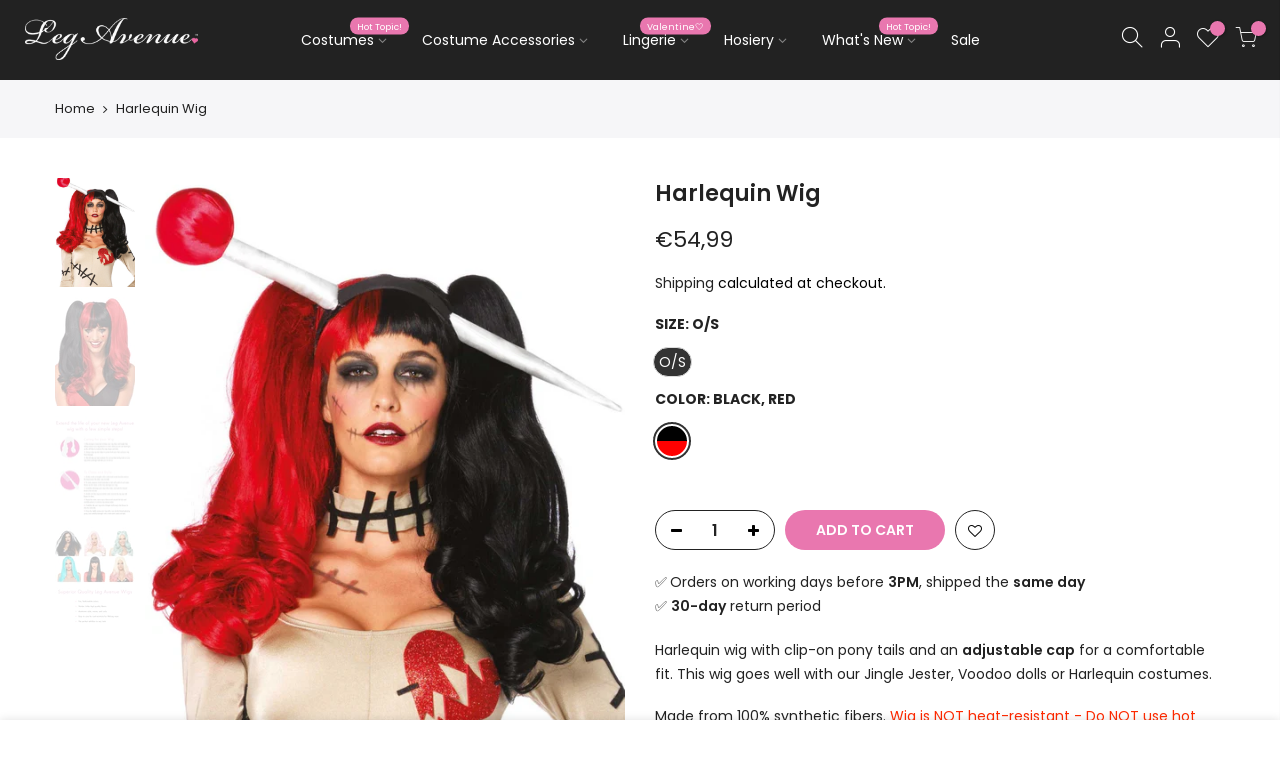

--- FILE ---
content_type: text/html; charset=utf-8
request_url: https://www.legavenue.eu/products/a2711-harlequin-wig
body_size: 39350
content:
<!doctype html>
<html class="no-js" lang="en">
<head> 
  <meta name="facebook-domain-verification" content="wn1ui4c1awx9dxatnar6uao3mqho2c" />
    <script src='//www.legavenue.eu/cdn/shop/t/18/assets/product_restore_email.js?v=50450150359517315191757334752' defer='defer' ></script> 
    <script id='em_product_variants' type='application/json'>
        [{"id":43149845954792,"title":"O\/S \/ Black, Red","option1":"O\/S","option2":"Black, Red","option3":null,"sku":"A2711-011|O\/S","requires_shipping":true,"taxable":true,"featured_image":{"id":38227421659368,"product_id":7781733531880,"position":1,"created_at":"2022-05-14T21:10:34+02:00","updated_at":"2022-05-14T21:10:34+02:00","alt":"Leg Avenue A2711 Harlequin Wig","width":1120,"height":1600,"src":"\/\/www.legavenue.eu\/cdn\/shop\/products\/A2711_011_01.jpg?v=1652555434","variant_ids":[43149845954792]},"available":true,"name":"Harlequin Wig - O\/S \/ Black, Red","public_title":"O\/S \/ Black, Red","options":["O\/S","Black, Red"],"price":5499,"weight":580,"compare_at_price":null,"inventory_management":"shopify","barcode":"714718493756","featured_media":{"alt":"Leg Avenue A2711 Harlequin Wig","id":30792135770344,"position":1,"preview_image":{"aspect_ratio":0.7,"height":1600,"width":1120,"src":"\/\/www.legavenue.eu\/cdn\/shop\/products\/A2711_011_01.jpg?v=1652555434"}},"requires_selling_plan":false,"selling_plan_allocations":[]}]
    </script>
    <script id='em_product_selected_or_first_available_variant' type='application/json'>
        {"id":43149845954792,"title":"O\/S \/ Black, Red","option1":"O\/S","option2":"Black, Red","option3":null,"sku":"A2711-011|O\/S","requires_shipping":true,"taxable":true,"featured_image":{"id":38227421659368,"product_id":7781733531880,"position":1,"created_at":"2022-05-14T21:10:34+02:00","updated_at":"2022-05-14T21:10:34+02:00","alt":"Leg Avenue A2711 Harlequin Wig","width":1120,"height":1600,"src":"\/\/www.legavenue.eu\/cdn\/shop\/products\/A2711_011_01.jpg?v=1652555434","variant_ids":[43149845954792]},"available":true,"name":"Harlequin Wig - O\/S \/ Black, Red","public_title":"O\/S \/ Black, Red","options":["O\/S","Black, Red"],"price":5499,"weight":580,"compare_at_price":null,"inventory_management":"shopify","barcode":"714718493756","featured_media":{"alt":"Leg Avenue A2711 Harlequin Wig","id":30792135770344,"position":1,"preview_image":{"aspect_ratio":0.7,"height":1600,"width":1120,"src":"\/\/www.legavenue.eu\/cdn\/shop\/products\/A2711_011_01.jpg?v=1652555434"}},"requires_selling_plan":false,"selling_plan_allocations":[]}
    </script>
    <script id='em_product_metafields' type='application/json'>
        1676419419
    </script><!--Content in content_for_header -->
<!--LayoutHub-Embed--><link rel="stylesheet" type="text/css" href="data:text/css;base64," media="all">
<!--LH--><!--/LayoutHub-Embed-->

    
        <link rel="preload" href="//www.legavenue.eu/cdn/shop/products/A2711_011_01.jpg?v=1652555434">
    
        <link rel="preload" href="//www.legavenue.eu/cdn/shop/products/legavenue-harlequin-wig-6647527211062_feea54d2-1ed5-4cfb-a936-abf54d8d2845.jpg?v=1661154614">
    
        <link rel="preload" href="//www.legavenue.eu/cdn/shop/products/wiginfographic_a472519f-8851-40fa-a4f0-617f0a55619a.jpg?v=1661154624">
    
        <link rel="preload" href="//www.legavenue.eu/cdn/shop/products/wigcapinfographic_c17e5712-5b55-4c8b-a734-6f8a722d87da.jpg?v=1661154630">
    





    
    
<style>
    .ecom-cart-popup {
        display: grid;
        position: fixed;
        inset: 0;
        z-index: 9999999;
        align-content: center;
        padding: 5px;
        justify-content: center;
        align-items: center;
        justify-items: center;
    }

    .ecom-cart-popup::before {content: ' ';position: absolute;background: #e5e5e5b3;inset: 0;}
    .ecom-ajax-loading{
        cursor:not-allowed;
    pointer-events: none;
    opacity: 0.6;
    }


    #ecom-toast {
    visibility: hidden;
    max-width: 50px;
    min-height: 50px;
    margin: auto;
    background-color: #333;
    color: #fff;
    text-align: center;
    border-radius: 2px;
    position: fixed;
    z-index: 1;
    left: 0;
    right: 0;
    bottom: 30px;
    font-size: 17px;
    display: grid;
    grid-template-columns: 50px auto;
    align-items: center;
    justify-content: start;
    align-content: center;
    justify-items: start;
    }
    #ecom-toast.ecom-toast-show {
    visibility: visible;
    -webkit-animation: ecomFadein 0.5s, ecomExpand 0.5s 0.5s, ecomStay 3s 1s, ecomShrink 0.5s 2s, ecomFadeout 0.5s 2.5s;
    animation: ecomFadein 0.5s, ecomExpand 0.5s 0.5s, ecomStay 3s 1s, ecomShrink 0.5s 4s, ecomFadeout 0.5s 4.5s;
    }
    #ecom-toast #ecom-toast-icon {
    width: 50px;
    height: 100%;
    /* float: left; */
    /* padding-top: 16px; */
    /* padding-bottom: 16px; */
    box-sizing: border-box;
    background-color: #111;
    color: #fff;
    padding: 5px;
    }
    #ecom-toast .ecom-toast-icon-svg {
    width: 100%;
    height: 100%;
    display: block;
    position: relative;
    vertical-align: middle;
    margin: auto;
    text-align: center;
    /* padding: 5px; */
    }
    #ecom-toast #ecom-toast-desc {
    color: #fff;
    padding: 16px;
    overflow: hidden;
    white-space: nowrap;
    }

    @-webkit-keyframes ecomFadein {
    from {
        bottom: 0;
        opacity: 0;
    }
    to {
        bottom: 30px;
        opacity: 1;
    }
    }
    @keyframes fadein {
    from {
        bottom: 0;
        opacity: 0;
    }
    to {
        bottom: 30px;
        opacity: 1;
    }
    }
    @-webkit-keyframes ecomExpand {
    from {
        min-width: 50px;
    }
    to {
        min-width: var(--ecom-max-width);
    }
    }
    @keyframes ecomExpand {
    from {
        min-width: 50px;
    }
    to {
        min-width: var(--ecom-max-width);
    }
    }
    @-webkit-keyframes ecomStay {
    from {
        min-width: var(--ecom-max-width);
    }
    to {
        min-width: var(--ecom-max-width);
    }
    }
    @keyframes ecomStay {
    from {
        min-width: var(--ecom-max-width);
    }
    to {
        min-width: var(--ecom-max-width);
    }
    }
    @-webkit-keyframes ecomShrink {
    from {
        min-width: var(--ecom-max-width);
    }
    to {
        min-width: 50px;
    }
    }
    @keyframes ecomShrink {
    from {
        min-width: var(--ecom-max-width);
    }
    to {
        min-width: 50px;
    }
    }
    @-webkit-keyframes ecomFadeout {
    from {
        bottom: 30px;
        opacity: 1;
    }
    to {
        bottom: 60px;
        opacity: 0;
    }
    }
    @keyframes ecomFadeout {
    from {
        bottom: 30px;
        opacity: 1;
    }
    to {
        bottom: 60px;
        opacity: 0;
    }
    }
    </style>

    <script type="text/javascript" id="ecom-theme-helpers" async="async">
        window.EComposer = window.EComposer || {};
        (function(){this.configs = {
                ajax_cart: {
                    enable: false
                },
                quickview: {
                    enable: false
                }

                };
        
            this.customer = false;
        
            this.routes = {
                domain: 'https://www.legavenue.eu',
                root_url: '/',
                collections_url: '/collections',
                all_products_collection_url: '/collections/all',
                cart_url:'/cart',
                cart_add_url:'/cart/add',
                cart_change_url:'/cart/change',
                cart_clear_url: '/cart/clear',
                cart_update_url: '/cart/update',
                product_recommendations_url: '/recommendations/products'
            };
            this.queryParams = {};
            if (window.location.search.length) {
                new URLSearchParams(window.location.search).forEach((value,key)=>{
                    this.queryParams[key] = value;
                })
            }
            this.money_format = "€{{amount_with_comma_separator}}",
            this.money_with_currency_format = "€{{amount_with_comma_separator}} EUR",
            this.formatMoney = function(t, e) {
                function n(t, e) {
                    return void 0 === t ? e : t
                }
                function o(t, e, o, i) {
                    if (e = n(e, 2),
                    o = n(o, ","),
                    i = n(i, "."),
                    isNaN(t) || null == t)
                        return 0;
                    var r = (t = (t / 100).toFixed(e)).split(".");
                    return r[0].replace(/(\d)(?=(\d\d\d)+(?!\d))/g, "$1" + o) + (r[1] ? i + r[1] : "")
                }
                "string" == typeof t && (t = t.replace(".", ""));
                var i = ""
                , r = /\{\{\s*(\w+)\s*\}\}/
                , a = e || this.money_format;
                switch (a.match(r)[1]) {
                case "amount":
                    i = o(t, 2);
                    break;
                case "amount_no_decimals":
                    i = o(t, 0);
                    break;
                case "amount_with_comma_separator":
                    i = o(t, 2, ".", ",");
                    break;
                case "amount_with_space_separator":
                    i = o(t, 2, " ", ",");
                    break;
                case "amount_with_period_and_space_separator":
                    i = o(t, 2, " ", ".");
                    break;
                case "amount_no_decimals_with_comma_separator":
                    i = o(t, 0, ".", ",");
                    break;
                case "amount_no_decimals_with_space_separator":
                    i = o(t, 0, " ");
                    break;
                case "amount_with_apostrophe_separator":
                    i = o(t, 2, "'", ".")
                }
                return a.replace(r, i)
            }
            this.resizeImage = function(t, r) {
                try {
                    if (t.indexOf('cdn.shopify.com') === -1)
                        return t;
                    if (!r || "original" == r ||  "full" == r || "master" == r)
                        return t;
                    var o = t.match(/\.(jpg|jpeg|gif|png|bmp|bitmap|tiff|tif)((\#[0-9a-z\-]+)?(\?v=.*)?)?$/igm);
                    if (null == o)
                        return null;
                    var i = t.split(o[0])
                    , x = o[0];
                    return i[0] + "_" + r + x;
                } catch (o) {
                    return t
                }
            },
            this.getProduct = function(handle){
            if(!handle)
            {
                return false;
            }
            let endpoint = this.routes.root_url + '/products/' + handle + '.js'
            if(window.ECOM_LIVE)
            {
                endpoint = '/shop/builder/ajax/ecom-proxy/products/' + handle;
            }
            return  window.fetch(endpoint,{
                headers: {
                'Content-Type' : 'application/json'
                }
            })
            .then(res=> res.json());

            }
        }).bind(window.EComposer)();
    </script>


<script src="https://cdn.ecomposer.app/vendors/js/jquery.min.js"  crossorigin="anonymous" referrerpolicy="no-referrer"></script><meta charset="utf-8">
  <meta name="viewport" content="width=device-width, initial-scale=1, shrink-to-fit=no, user-scalable=no">
  <meta name="theme-color" content="#e977af">
  <meta name="format-detection" content="telephone=no">
  <link rel="canonical" href="https://www.legavenue.eu/products/a2711-harlequin-wig">
  <link rel="prefetch" as="document" href="https://www.legavenue.eu">
  <link rel="dns-prefetch" href="https://cdn.shopify.com" crossorigin>
  <link rel="preconnect" href="https://cdn.shopify.com" crossorigin>
  <link rel="preconnect" href="https://monorail-edge.shopifysvc.com"><link rel="dns-prefetch" href="https://fonts.googleapis.com" crossorigin>
    <link rel="preconnect" href="https://fonts.googleapis.com" crossorigin>
    <link rel="dns-prefetch" href="https://fonts.gstatic.com" crossorigin>
    <link rel="preconnect" href="https://fonts.gstatic.com" crossorigin><link rel="preload" as="style" href="//www.legavenue.eu/cdn/shop/t/18/assets/pre_theme.min.css?v=27359653021448494841757334734">
  <link rel="preload" as="style" href="//www.legavenue.eu/cdn/shop/t/18/assets/theme.css?enable_css_minification=1&v=113839789603673355821757334805"><title>Harlequin Wig &ndash; legavenue.eu</title><meta name="description" content="Harlequin wig with clip-on pony tails and adjustable strap. This wig goes well with our Jingle Jester costume."><link rel="shortcut icon" type="image/png" href="//www.legavenue.eu/cdn/shop/files/favicon_32x.jpg?v=1662630838"><link rel="apple-touch-icon-precomposed" type="image/png" sizes="152x152" href="//www.legavenue.eu/cdn/shop/files/favicon-152_152x.jpg?v=1662630883"><!-- social-meta-tags.liquid --><meta name="keywords" content="Harlequin Wig,legavenue.eu,www.legavenue.eu"/><meta name="author" content="The4"><meta property="og:site_name" content="legavenue.eu">
<meta property="og:url" content="https://www.legavenue.eu/products/a2711-harlequin-wig">
<meta property="og:title" content="Harlequin Wig">
<meta property="og:type" content="og:product">
<meta property="og:description" content="Harlequin wig with clip-on pony tails and adjustable strap. This wig goes well with our Jingle Jester costume."><meta property="product:price:amount" content="54,99">
  <meta property="product:price:amount" content="EUR"><meta property="og:image" content="http://www.legavenue.eu/cdn/shop/products/A2711_011_01_1200x1200.jpg?v=1652555434"><meta property="og:image" content="http://www.legavenue.eu/cdn/shop/products/legavenue-harlequin-wig-6647527211062_feea54d2-1ed5-4cfb-a936-abf54d8d2845_1200x1200.jpg?v=1661154614"><meta property="og:image" content="http://www.legavenue.eu/cdn/shop/products/wiginfographic_a472519f-8851-40fa-a4f0-617f0a55619a_1200x1200.jpg?v=1661154624"><meta property="og:image:secure_url" content="https://www.legavenue.eu/cdn/shop/products/A2711_011_01_1200x1200.jpg?v=1652555434"><meta property="og:image:secure_url" content="https://www.legavenue.eu/cdn/shop/products/legavenue-harlequin-wig-6647527211062_feea54d2-1ed5-4cfb-a936-abf54d8d2845_1200x1200.jpg?v=1661154614"><meta property="og:image:secure_url" content="https://www.legavenue.eu/cdn/shop/products/wiginfographic_a472519f-8851-40fa-a4f0-617f0a55619a_1200x1200.jpg?v=1661154624"><meta name="twitter:card" content="summary_large_image">
<meta name="twitter:title" content="Harlequin Wig">
<meta name="twitter:description" content="Harlequin wig with clip-on pony tails and adjustable strap. This wig goes well with our Jingle Jester costume.">
<link href="//www.legavenue.eu/cdn/shop/t/18/assets/pre_theme.min.css?v=27359653021448494841757334734" rel="stylesheet" type="text/css" media="all" /><link rel="preload" as="script" href="//www.legavenue.eu/cdn/shop/t/18/assets/lazysizes.min.js?v=36113997772709414851757334699">
<link rel="preload" as="script" href="//www.legavenue.eu/cdn/shop/t/18/assets/nt_vendor.min.js?v=146947875619088735741757334718">
<script>document.documentElement.className = document.documentElement.className.replace('no-js', 'yes-js');const t_name = "product",designMode = false,t_cartCount = 0,t_shop_currency = "EUR", t_moneyFormat = "€{{amount_with_comma_separator}}", t_cart_url = "\/cart",t_cartadd_url = "\/cart\/add",t_cartchange_url = "\/cart\/change", pr_re_url = "\/recommendations\/products"; function onloadt4relcss(_this) {_this.onload=null;_this.rel='stylesheet'} (function () {window.onpageshow = function() {if (performance.navigation.type === 2) {document.dispatchEvent(new CustomEvent('cart:refresh'))} }; })();
var T4stt_str = { 
  "PleaseChoosePrOptions":"Please select some product options before adding this product to your cart.", 
  "will_not_ship":"Will not ship until \u003cspan class=\"jsnt\"\u003e{{date}}\u003c\/span\u003e",
  "will_stock_after":"Will be in stock after \u003cspan class=\"jsnt\"\u003e{{date}}\u003c\/span\u003e",
  "replace_item_atc":"Replace item",
  "replace_item_pre":"Replace item",
  "added_to_cart": "Product was successfully added to your cart.",
  "view_cart": "View cart",
  "continue_shopping": "Continue Shopping",
  "save_js":"-[sale]%",
  "save2_js":"SAVE [sale]%",
  "save3_js":"SAVE [sale]","bannerCountdown":"%D days %H:%M:%S",
  "prItemCountdown":"%D Days %H:%M:%S",
  "countdown_days":"days",
  "countdown_hours":"hr",
  "countdown_mins":"min",
  "countdown_sec":"sc",
  "multiple_rates": "We found [number_of_rates] shipping rates available for [address], starting at [rate].",
  "one_rate": "We found one shipping rate available for [address].",
  "no_rates": "Sorry, we do not ship to this destination.",
  "rate_value": "[rate_title] at [rate]",
  "agree_checkout": "You must agree with the terms and conditions of sales to check out.",
  "added_text_cp":"Compare products"
};
</script>
<link rel="preload" href="//www.legavenue.eu/cdn/shop/t/18/assets/style.min.css?v=30959773411815950511757334764" as="style" onload="onloadt4relcss(this)"><link href="//www.legavenue.eu/cdn/shop/t/18/assets/theme.css?enable_css_minification=1&amp;v=113839789603673355821757334805" rel="stylesheet" type="text/css" media="all" /><link rel="preload" href="https://fonts.googleapis.com/css?family=Poppins:300,300i,400,400i,500,500i,600,600i,700,700i,800,800i|Libre+Baskerville:300,300i,400,400i,500,500i&display=swap" as="style" onload="onloadt4relcss(this)"><link id="sett_clt4" rel="preload" href="//www.legavenue.eu/cdn/shop/t/18/assets/colors.css?v=98116155719044200171757334647" as="style" onload="onloadt4relcss(this)"><link rel="preload" as="style" href="//www.legavenue.eu/cdn/shop/t/18/assets/custom.css?v=77693968951907795351757334805"><link href="//www.legavenue.eu/cdn/shop/t/18/assets/custom.css?v=77693968951907795351757334805" rel="stylesheet" type="text/css" media="all" /><link rel="preload" href="//www.legavenue.eu/cdn/shop/t/18/assets/line-awesome.min.css?v=36930450349382045261757334705" as="style" onload="onloadt4relcss(this)">
<script id="js_lzt4" src="//www.legavenue.eu/cdn/shop/t/18/assets/lazysizes.min.js?v=36113997772709414851757334699" defer="defer"></script>
<script src="//www.legavenue.eu/cdn/shop/t/18/assets/nt_vendor.min.js?v=146947875619088735741757334718" defer="defer" id="js_ntt4"
  data-theme='//www.legavenue.eu/cdn/shop/t/18/assets/nt_theme.min.js?v=22424813214095534691757334717'
  data-stt='//www.legavenue.eu/cdn/shop/t/18/assets/nt_settings.js?enable_js_minification=1&v=64629205565874838901757334805'
  data-cat='//www.legavenue.eu/cdn/shop/t/18/assets/cat.min.js?v=85824874584819358021757334646' 
  data-sw='//www.legavenue.eu/cdn/shop/t/18/assets/swatch.min.js?v=104003103919505122731757334768'
  data-prjs='//www.legavenue.eu/cdn/shop/t/18/assets/produc.min.js?v=131386128520515248011757334735' 
  data-mail='//www.legavenue.eu/cdn/shop/t/18/assets/platform_mail.min.js?v=120104920183136925081757334730'
  data-my='//www.legavenue.eu/cdn/shop/t/18/assets/my.js?v=111603181540343972631757334710' data-cusp='//www.legavenue.eu/cdn/shop/t/18/assets/my.js?v=111603181540343972631757334710' data-cur='//www.legavenue.eu/cdn/shop/t/18/assets/my.js?v=111603181540343972631757334710' data-mdl='//www.legavenue.eu/cdn/shop/t/18/assets/module.min.js?v=72712877271928395091757334709'
  data-map='//www.legavenue.eu/cdn/shop/t/18/assets/maplace.min.js?v=123640464312137447171757334706'
  data-time='//www.legavenue.eu/cdn/shop/t/18/assets/spacetime.min.js?v=3757'
  data-ins='//www.legavenue.eu/cdn/shop/t/18/assets/nt_instagram.min.js?v=67982783334426809631757334714'
  data-user='//www.legavenue.eu/cdn/shop/t/18/assets/interactable.min.js?v=144986550739491139891757334675'
  data-add='//s7.addthis.com/js/300/addthis_widget.js#pubid=ra-56efaa05a768bd19'
  data-klaviyo='//www.klaviyo.com/media/js/public/klaviyo_subscribe.js'
  data-font='iconKalles , fakalles , Pe-icon-7-stroke , Font Awesome 5 Free:n9'
  data-fm='Poppins'
  data-spcmn='//www.legavenue.eu/cdn/shopifycloud/storefront/assets/themes_support/shopify_common-5f594365.js'
  data-cust='//www.legavenue.eu/cdn/shop/t/18/assets/customerclnt.min.js?v=3252781937110261681757334654'
  data-cusjs='none'
  data-desadm='//www.legavenue.eu/cdn/shop/t/18/assets/des_adm.min.js?v=68365964646950340461757334657'
  data-otherryv='//www.legavenue.eu/cdn/shop/t/18/assets/reviewOther.js?enable_js_minification=1&v=72029929378534401331757334753'></script><script>window.performance && window.performance.mark && window.performance.mark('shopify.content_for_header.start');</script><meta name="facebook-domain-verification" content="pdwgnrp21loa2979e06eo3wgkcbzo1">
<meta name="google-site-verification" content="iMoO3VZe5SgTRM_TyTv0uNjwD90mmVnmvNxVZC3DP7U">
<meta id="shopify-digital-wallet" name="shopify-digital-wallet" content="/63341232360/digital_wallets/dialog">
<meta name="shopify-checkout-api-token" content="07cdc9985ab505cbfc58f9a59f6949d9">
<meta id="in-context-paypal-metadata" data-shop-id="63341232360" data-venmo-supported="false" data-environment="production" data-locale="en_US" data-paypal-v4="true" data-currency="EUR">
<link rel="alternate" type="application/json+oembed" href="https://www.legavenue.eu/products/a2711-harlequin-wig.oembed">
<script async="async" src="/checkouts/internal/preloads.js?locale=en-NL"></script>
<script id="apple-pay-shop-capabilities" type="application/json">{"shopId":63341232360,"countryCode":"NL","currencyCode":"EUR","merchantCapabilities":["supports3DS"],"merchantId":"gid:\/\/shopify\/Shop\/63341232360","merchantName":"legavenue.eu","requiredBillingContactFields":["postalAddress","email","phone"],"requiredShippingContactFields":["postalAddress","email","phone"],"shippingType":"shipping","supportedNetworks":["amex"],"total":{"type":"pending","label":"legavenue.eu","amount":"1.00"},"shopifyPaymentsEnabled":true,"supportsSubscriptions":false}</script>
<script id="shopify-features" type="application/json">{"accessToken":"07cdc9985ab505cbfc58f9a59f6949d9","betas":["rich-media-storefront-analytics"],"domain":"www.legavenue.eu","predictiveSearch":true,"shopId":63341232360,"locale":"en"}</script>
<script>var Shopify = Shopify || {};
Shopify.shop = "legavenueeu.myshopify.com";
Shopify.locale = "en";
Shopify.currency = {"active":"EUR","rate":"1.0"};
Shopify.country = "NL";
Shopify.theme = {"name":"Leg Avenue Kostuums","id":187034272082,"schema_name":"Kalles","schema_version":"3.2.0","theme_store_id":null,"role":"main"};
Shopify.theme.handle = "null";
Shopify.theme.style = {"id":null,"handle":null};
Shopify.cdnHost = "www.legavenue.eu/cdn";
Shopify.routes = Shopify.routes || {};
Shopify.routes.root = "/";</script>
<script type="module">!function(o){(o.Shopify=o.Shopify||{}).modules=!0}(window);</script>
<script>!function(o){function n(){var o=[];function n(){o.push(Array.prototype.slice.apply(arguments))}return n.q=o,n}var t=o.Shopify=o.Shopify||{};t.loadFeatures=n(),t.autoloadFeatures=n()}(window);</script>
<script id="shop-js-analytics" type="application/json">{"pageType":"product"}</script>
<script defer="defer" async type="module" src="//www.legavenue.eu/cdn/shopifycloud/shop-js/modules/v2/client.init-shop-cart-sync_BT-GjEfc.en.esm.js"></script>
<script defer="defer" async type="module" src="//www.legavenue.eu/cdn/shopifycloud/shop-js/modules/v2/chunk.common_D58fp_Oc.esm.js"></script>
<script defer="defer" async type="module" src="//www.legavenue.eu/cdn/shopifycloud/shop-js/modules/v2/chunk.modal_xMitdFEc.esm.js"></script>
<script type="module">
  await import("//www.legavenue.eu/cdn/shopifycloud/shop-js/modules/v2/client.init-shop-cart-sync_BT-GjEfc.en.esm.js");
await import("//www.legavenue.eu/cdn/shopifycloud/shop-js/modules/v2/chunk.common_D58fp_Oc.esm.js");
await import("//www.legavenue.eu/cdn/shopifycloud/shop-js/modules/v2/chunk.modal_xMitdFEc.esm.js");

  window.Shopify.SignInWithShop?.initShopCartSync?.({"fedCMEnabled":true,"windoidEnabled":true});

</script>
<script>(function() {
  var isLoaded = false;
  function asyncLoad() {
    if (isLoaded) return;
    isLoaded = true;
    var urls = ["https:\/\/chimpstatic.com\/mcjs-connected\/js\/users\/006a75521e5265191f4a759ca\/f06c82df7b64b66df5e28654f.js?shop=legavenueeu.myshopify.com","https:\/\/app.layouthub.com\/shopify\/layouthub.js?shop=legavenueeu.myshopify.com","https:\/\/storage.nfcube.com\/instafeed-04d75966b569d757c96cdd0f1e5d3d67.js?shop=legavenueeu.myshopify.com"];
    for (var i = 0; i < urls.length; i++) {
      var s = document.createElement('script');
      s.type = 'text/javascript';
      s.async = true;
      s.src = urls[i];
      var x = document.getElementsByTagName('script')[0];
      x.parentNode.insertBefore(s, x);
    }
  };
  if(window.attachEvent) {
    window.attachEvent('onload', asyncLoad);
  } else {
    window.addEventListener('load', asyncLoad, false);
  }
})();</script>
<script id="__st">var __st={"a":63341232360,"offset":3600,"reqid":"1cac7087-cfa8-4307-ad49-da96a2a6bc93-1769145515","pageurl":"www.legavenue.eu\/products\/a2711-harlequin-wig","u":"0ea2e9ec2199","p":"product","rtyp":"product","rid":7781733531880};</script>
<script>window.ShopifyPaypalV4VisibilityTracking = true;</script>
<script id="captcha-bootstrap">!function(){'use strict';const t='contact',e='account',n='new_comment',o=[[t,t],['blogs',n],['comments',n],[t,'customer']],c=[[e,'customer_login'],[e,'guest_login'],[e,'recover_customer_password'],[e,'create_customer']],r=t=>t.map((([t,e])=>`form[action*='/${t}']:not([data-nocaptcha='true']) input[name='form_type'][value='${e}']`)).join(','),a=t=>()=>t?[...document.querySelectorAll(t)].map((t=>t.form)):[];function s(){const t=[...o],e=r(t);return a(e)}const i='password',u='form_key',d=['recaptcha-v3-token','g-recaptcha-response','h-captcha-response',i],f=()=>{try{return window.sessionStorage}catch{return}},m='__shopify_v',_=t=>t.elements[u];function p(t,e,n=!1){try{const o=window.sessionStorage,c=JSON.parse(o.getItem(e)),{data:r}=function(t){const{data:e,action:n}=t;return t[m]||n?{data:e,action:n}:{data:t,action:n}}(c);for(const[e,n]of Object.entries(r))t.elements[e]&&(t.elements[e].value=n);n&&o.removeItem(e)}catch(o){console.error('form repopulation failed',{error:o})}}const l='form_type',E='cptcha';function T(t){t.dataset[E]=!0}const w=window,h=w.document,L='Shopify',v='ce_forms',y='captcha';let A=!1;((t,e)=>{const n=(g='f06e6c50-85a8-45c8-87d0-21a2b65856fe',I='https://cdn.shopify.com/shopifycloud/storefront-forms-hcaptcha/ce_storefront_forms_captcha_hcaptcha.v1.5.2.iife.js',D={infoText:'Protected by hCaptcha',privacyText:'Privacy',termsText:'Terms'},(t,e,n)=>{const o=w[L][v],c=o.bindForm;if(c)return c(t,g,e,D).then(n);var r;o.q.push([[t,g,e,D],n]),r=I,A||(h.body.append(Object.assign(h.createElement('script'),{id:'captcha-provider',async:!0,src:r})),A=!0)});var g,I,D;w[L]=w[L]||{},w[L][v]=w[L][v]||{},w[L][v].q=[],w[L][y]=w[L][y]||{},w[L][y].protect=function(t,e){n(t,void 0,e),T(t)},Object.freeze(w[L][y]),function(t,e,n,w,h,L){const[v,y,A,g]=function(t,e,n){const i=e?o:[],u=t?c:[],d=[...i,...u],f=r(d),m=r(i),_=r(d.filter((([t,e])=>n.includes(e))));return[a(f),a(m),a(_),s()]}(w,h,L),I=t=>{const e=t.target;return e instanceof HTMLFormElement?e:e&&e.form},D=t=>v().includes(t);t.addEventListener('submit',(t=>{const e=I(t);if(!e)return;const n=D(e)&&!e.dataset.hcaptchaBound&&!e.dataset.recaptchaBound,o=_(e),c=g().includes(e)&&(!o||!o.value);(n||c)&&t.preventDefault(),c&&!n&&(function(t){try{if(!f())return;!function(t){const e=f();if(!e)return;const n=_(t);if(!n)return;const o=n.value;o&&e.removeItem(o)}(t);const e=Array.from(Array(32),(()=>Math.random().toString(36)[2])).join('');!function(t,e){_(t)||t.append(Object.assign(document.createElement('input'),{type:'hidden',name:u})),t.elements[u].value=e}(t,e),function(t,e){const n=f();if(!n)return;const o=[...t.querySelectorAll(`input[type='${i}']`)].map((({name:t})=>t)),c=[...d,...o],r={};for(const[a,s]of new FormData(t).entries())c.includes(a)||(r[a]=s);n.setItem(e,JSON.stringify({[m]:1,action:t.action,data:r}))}(t,e)}catch(e){console.error('failed to persist form',e)}}(e),e.submit())}));const S=(t,e)=>{t&&!t.dataset[E]&&(n(t,e.some((e=>e===t))),T(t))};for(const o of['focusin','change'])t.addEventListener(o,(t=>{const e=I(t);D(e)&&S(e,y())}));const B=e.get('form_key'),M=e.get(l),P=B&&M;t.addEventListener('DOMContentLoaded',(()=>{const t=y();if(P)for(const e of t)e.elements[l].value===M&&p(e,B);[...new Set([...A(),...v().filter((t=>'true'===t.dataset.shopifyCaptcha))])].forEach((e=>S(e,t)))}))}(h,new URLSearchParams(w.location.search),n,t,e,['guest_login'])})(!0,!0)}();</script>
<script integrity="sha256-4kQ18oKyAcykRKYeNunJcIwy7WH5gtpwJnB7kiuLZ1E=" data-source-attribution="shopify.loadfeatures" defer="defer" src="//www.legavenue.eu/cdn/shopifycloud/storefront/assets/storefront/load_feature-a0a9edcb.js" crossorigin="anonymous"></script>
<script data-source-attribution="shopify.dynamic_checkout.dynamic.init">var Shopify=Shopify||{};Shopify.PaymentButton=Shopify.PaymentButton||{isStorefrontPortableWallets:!0,init:function(){window.Shopify.PaymentButton.init=function(){};var t=document.createElement("script");t.src="https://www.legavenue.eu/cdn/shopifycloud/portable-wallets/latest/portable-wallets.en.js",t.type="module",document.head.appendChild(t)}};
</script>
<script data-source-attribution="shopify.dynamic_checkout.buyer_consent">
  function portableWalletsHideBuyerConsent(e){var t=document.getElementById("shopify-buyer-consent"),n=document.getElementById("shopify-subscription-policy-button");t&&n&&(t.classList.add("hidden"),t.setAttribute("aria-hidden","true"),n.removeEventListener("click",e))}function portableWalletsShowBuyerConsent(e){var t=document.getElementById("shopify-buyer-consent"),n=document.getElementById("shopify-subscription-policy-button");t&&n&&(t.classList.remove("hidden"),t.removeAttribute("aria-hidden"),n.addEventListener("click",e))}window.Shopify?.PaymentButton&&(window.Shopify.PaymentButton.hideBuyerConsent=portableWalletsHideBuyerConsent,window.Shopify.PaymentButton.showBuyerConsent=portableWalletsShowBuyerConsent);
</script>
<script data-source-attribution="shopify.dynamic_checkout.cart.bootstrap">document.addEventListener("DOMContentLoaded",(function(){function t(){return document.querySelector("shopify-accelerated-checkout-cart, shopify-accelerated-checkout")}if(t())Shopify.PaymentButton.init();else{new MutationObserver((function(e,n){t()&&(Shopify.PaymentButton.init(),n.disconnect())})).observe(document.body,{childList:!0,subtree:!0})}}));
</script>
<link id="shopify-accelerated-checkout-styles" rel="stylesheet" media="screen" href="https://www.legavenue.eu/cdn/shopifycloud/portable-wallets/latest/accelerated-checkout-backwards-compat.css" crossorigin="anonymous">
<style id="shopify-accelerated-checkout-cart">
        #shopify-buyer-consent {
  margin-top: 1em;
  display: inline-block;
  width: 100%;
}

#shopify-buyer-consent.hidden {
  display: none;
}

#shopify-subscription-policy-button {
  background: none;
  border: none;
  padding: 0;
  text-decoration: underline;
  font-size: inherit;
  cursor: pointer;
}

#shopify-subscription-policy-button::before {
  box-shadow: none;
}

      </style>

<script>window.performance && window.performance.mark && window.performance.mark('shopify.content_for_header.end');</script>
<!-- BEGIN app block: shopify://apps/t-lab-ai-language-translate/blocks/custom_translations/b5b83690-efd4-434d-8c6a-a5cef4019faf --><!-- BEGIN app snippet: custom_translation_scripts --><script>
(()=>{var o=/\([0-9]+?\)$/,M=/\r?\n|\r|\t|\xa0|\u200B|\u200E|&nbsp;| /g,v=/<\/?[a-z][\s\S]*>/i,t=/^(https?:\/\/|\/\/)[^\s/$.?#].[^\s]*$/i,k=/\{\{\s*([a-zA-Z_]\w*)\s*\}\}/g,p=/\{\{\s*([a-zA-Z_]\w*)\s*\}\}/,r=/^(https:)?\/\/cdn\.shopify\.com\/(.+)\.(png|jpe?g|gif|webp|svgz?|bmp|tiff?|ico|avif)/i,e=/^(https:)?\/\/cdn\.shopify\.com/i,a=/\b(?:https?|ftp)?:?\/\/?[^\s\/]+\/[^\s]+\.(?:png|jpe?g|gif|webp|svgz?|bmp|tiff?|ico|avif)\b/i,I=/url\(['"]?(.*?)['"]?\)/,m="__label:",i=document.createElement("textarea"),u={t:["src","data-src","data-source","data-href","data-zoom","data-master","data-bg","base-src"],i:["srcset","data-srcset"],o:["href","data-href"],u:["href","data-href","data-src","data-zoom"]},g=new Set(["img","picture","button","p","a","input"]),h=16.67,s=function(n){return n.nodeType===Node.ELEMENT_NODE},c=function(n){return n.nodeType===Node.TEXT_NODE};function w(n){return r.test(n.trim())||a.test(n.trim())}function b(n){return(n=>(n=n.trim(),t.test(n)))(n)||e.test(n.trim())}var l=function(n){return!n||0===n.trim().length};function j(n){return i.innerHTML=n,i.value}function T(n){return A(j(n))}function A(n){return n.trim().replace(o,"").replace(M,"").trim()}var _=1e3;function D(n){n=n.trim().replace(M,"").replace(/&amp;/g,"&").replace(/&gt;/g,">").replace(/&lt;/g,"<").trim();return n.length>_?N(n):n}function E(n){return n.trim().toLowerCase().replace(/^https:/i,"")}function N(n){for(var t=5381,r=0;r<n.length;r++)t=(t<<5)+t^n.charCodeAt(r);return(t>>>0).toString(36)}function f(n){for(var t=document.createElement("template"),r=(t.innerHTML=n,["SCRIPT","IFRAME","OBJECT","EMBED","LINK","META"]),e=/^(on\w+|srcdoc|style)$/i,a=document.createTreeWalker(t.content,NodeFilter.SHOW_ELEMENT),i=a.nextNode();i;i=a.nextNode()){var o=i;if(r.includes(o.nodeName))o.remove();else for(var u=o.attributes.length-1;0<=u;--u)e.test(o.attributes[u].name)&&o.removeAttribute(o.attributes[u].name)}return t.innerHTML}function d(n,t,r){void 0===r&&(r=20);for(var e=n,a=0;e&&e.parentElement&&a<r;){for(var i=e.parentElement,o=0,u=t;o<u.length;o++)for(var s=u[o],c=0,l=s.l;c<l.length;c++){var f=l[c];switch(f.type){case"class":for(var d=0,v=i.classList;d<v.length;d++){var p=v[d];if(f.value.test(p))return s.label}break;case"id":if(i.id&&f.value.test(i.id))return s.label;break;case"attribute":if(i.hasAttribute(f.name)){if(!f.value)return s.label;var m=i.getAttribute(f.name);if(m&&f.value.test(m))return s.label}}}e=i,a++}return"unknown"}function y(n,t){var r,e,a;"function"==typeof window.fetch&&"AbortController"in window?(r=new AbortController,e=setTimeout(function(){return r.abort()},3e3),fetch(n,{credentials:"same-origin",signal:r.signal}).then(function(n){return clearTimeout(e),n.ok?n.json():Promise.reject(n)}).then(t).catch(console.error)):((a=new XMLHttpRequest).onreadystatechange=function(){4===a.readyState&&200===a.status&&t(JSON.parse(a.responseText))},a.open("GET",n,!0),a.timeout=3e3,a.send())}function O(){var l=/([^\s]+)\.(png|jpe?g|gif|webp|svgz?|bmp|tiff?|ico|avif)$/i,f=/_(\{width\}x*|\{width\}x\{height\}|\d{3,4}x\d{3,4}|\d{3,4}x|x\d{3,4}|pinco|icon|thumb|small|compact|medium|large|grande|original|master)(_crop_\w+)*(@[2-3]x)*(.progressive)*$/i,d=/^(https?|ftp|file):\/\//i;function r(n){var t,r="".concat(n.path).concat(n.v).concat(null!=(r=n.size)?r:"",".").concat(n.p);return n.m&&(r="".concat(n.path).concat(n.m,"/").concat(n.v).concat(null!=(t=n.size)?t:"",".").concat(n.p)),n.host&&(r="".concat(null!=(t=n.protocol)?t:"","//").concat(n.host).concat(r)),n.g&&(r+=n.g),r}return{h:function(n){var t=!0,r=(d.test(n)||n.startsWith("//")||(t=!1,n="https://example.com"+n),t);n.startsWith("//")&&(r=!1,n="https:"+n);try{new URL(n)}catch(n){return null}var e,a,i,o,u,s,n=new URL(n),c=n.pathname.split("/").filter(function(n){return n});return c.length<1||(a=c.pop(),e=null!=(e=c.pop())?e:null,null===(a=a.match(l)))?null:(s=a[1],a=a[2],i=s.match(f),o=s,(u=null)!==i&&(o=s.substring(0,i.index),u=i[0]),s=0<c.length?"/"+c.join("/")+"/":"/",{protocol:r?n.protocol:null,host:t?n.host:null,path:s,g:n.search,m:e,v:o,size:u,p:a,version:n.searchParams.get("v"),width:n.searchParams.get("width")})},T:r,S:function(n){return(n.m?"/".concat(n.m,"/"):"/").concat(n.v,".").concat(n.p)},M:function(n){return(n.m?"/".concat(n.m,"/"):"/").concat(n.v,".").concat(n.p,"?v=").concat(n.version||"0")},k:function(n,t){return r({protocol:t.protocol,host:t.host,path:t.path,g:t.g,m:t.m,v:t.v,size:n.size,p:t.p,version:t.version,width:t.width})}}}var x,S,C={},H={};function q(p,n){var m=new Map,g=new Map,i=new Map,r=new Map,e=new Map,a=new Map,o=new Map,u=function(n){return n.toLowerCase().replace(/[\s\W_]+/g,"")},s=new Set(n.A.map(u)),c=0,l=!1,f=!1,d=O();function v(n,t,r){s.has(u(n))||n&&t&&(r.set(n,t),l=!0)}function t(n,t){if(n&&n.trim()&&0!==m.size){var r=A(n),e=H[r];if(e&&(p.log("dictionary",'Overlapping text: "'.concat(n,'" related to html: "').concat(e,'"')),t)&&(n=>{if(n)for(var t=h(n.outerHTML),r=t._,e=(t.I||(r=0),n.parentElement),a=0;e&&a<5;){var i=h(e.outerHTML),o=i.I,i=i._;if(o){if(p.log("dictionary","Ancestor depth ".concat(a,": overlap score=").concat(i.toFixed(3),", base=").concat(r.toFixed(3))),r<i)return 1;if(i<r&&0<r)return}e=e.parentElement,a++}})(t))p.log("dictionary",'Skipping text translation for "'.concat(n,'" because an ancestor HTML translation exists'));else{e=m.get(r);if(e)return e;var a=n;if(a&&a.trim()&&0!==g.size){for(var i,o,u,s=g.entries(),c=s.next();!c.done;){var l=c.value[0],f=c.value[1],d=a.trim().match(l);if(d&&1<d.length){i=l,o=f,u=d;break}c=s.next()}if(i&&o&&u){var v=u.slice(1),t=o.match(k);if(t&&t.length===v.length)return t.reduce(function(n,t,r){return n.replace(t,v[r])},o)}}}}return null}function h(n){var r,e,a;return!n||!n.trim()||0===i.size?{I:null,_:0}:(r=D(n),a=0,(e=null)!=(n=i.get(r))?{I:n,_:1}:(i.forEach(function(n,t){-1!==t.indexOf(r)&&(t=r.length/t.length,a<t)&&(a=t,e=n)}),{I:e,_:a}))}function w(n){return n&&n.trim()&&0!==i.size&&(n=D(n),null!=(n=i.get(n)))?n:null}function b(n){if(n&&n.trim()&&0!==r.size){var t=E(n),t=r.get(t);if(t)return t;t=d.h(n);if(t){n=d.M(t).toLowerCase(),n=r.get(n);if(n)return n;n=d.S(t).toLowerCase(),t=r.get(n);if(t)return t}}return null}function T(n){return!n||!n.trim()||0===e.size||void 0===(n=e.get(A(n)))?null:n}function y(n){return!n||!n.trim()||0===a.size||void 0===(n=a.get(E(n)))?null:n}function x(n){var t;return!n||!n.trim()||0===o.size?null:null!=(t=o.get(A(n)))?t:(t=D(n),void 0!==(n=o.get(t))?n:null)}function S(){var n={j:m,D:g,N:i,O:r,C:e,H:a,q:o,L:l,R:c,F:C};return JSON.stringify(n,function(n,t){return t instanceof Map?Object.fromEntries(t.entries()):t})}return{J:function(n,t){v(n,t,m)},U:function(n,t){n&&t&&(n=new RegExp("^".concat(n,"$"),"s"),g.set(n,t),l=!0)},$:function(n,t){var r;n!==t&&(v((r=j(r=n).trim().replace(M,"").trim()).length>_?N(r):r,t,i),c=Math.max(c,n.length))},P:function(n,t){v(n,t,r),(n=d.h(n))&&(v(d.M(n).toLowerCase(),t,r),v(d.S(n).toLowerCase(),t,r))},G:function(n,t){v(n.replace("[img-alt]","").replace(M,"").trim(),t,e)},B:function(n,t){v(n,t,a)},W:function(n,t){f=!0,v(n,t,o)},V:function(){return p.log("dictionary","Translation dictionaries: ",S),i.forEach(function(n,r){m.forEach(function(n,t){r!==t&&-1!==r.indexOf(t)&&(C[t]=A(n),H[t]=r)})}),p.log("dictionary","appliedTextTranslations: ",JSON.stringify(C)),p.log("dictionary","overlappingTexts: ",JSON.stringify(H)),{L:l,Z:f,K:t,X:w,Y:b,nn:T,tn:y,rn:x}}}}function z(n,t,r){function f(n,t){t=n.split(t);return 2===t.length?t[1].trim()?t:[t[0]]:[n]}var d=q(r,t);return n.forEach(function(n){if(n){var c,l=n.name,n=n.value;if(l&&n){if("string"==typeof n)try{c=JSON.parse(n)}catch(n){return void r.log("dictionary","Invalid metafield JSON for "+l,function(){return String(n)})}else c=n;c&&Object.keys(c).forEach(function(e){if(e){var n,t,r,a=c[e];if(a)if(e!==a)if(l.includes("judge"))r=T(e),d.W(r,a);else if(e.startsWith("[img-alt]"))d.G(e,a);else if(e.startsWith("[img-src]"))n=E(e.replace("[img-src]","")),d.P(n,a);else if(v.test(e))d.$(e,a);else if(w(e))n=E(e),d.P(n,a);else if(b(e))r=E(e),d.B(r,a);else if("/"===(n=(n=e).trim())[0]&&"/"!==n[1]&&(r=E(e),d.B(r,a),r=T(e),d.J(r,a)),p.test(e))(s=(r=e).match(k))&&0<s.length&&(t=r.replace(/[-\/\\^$*+?.()|[\]]/g,"\\$&"),s.forEach(function(n){t=t.replace(n,"(.*)")}),d.U(t,a));else if(e.startsWith(m))r=a.replace(m,""),s=e.replace(m,""),d.J(T(s),r);else{if("product_tags"===l)for(var i=0,o=["_",":"];i<o.length;i++){var u=(n=>{if(e.includes(n)){var t=f(e,n),r=f(a,n);if(t.length===r.length)return t.forEach(function(n,t){n!==r[t]&&(d.J(T(n),r[t]),d.J(T("".concat(n,":")),"".concat(r[t],":")))}),{value:void 0}}})(o[i]);if("object"==typeof u)return u.value}var s=T(e);s!==a&&d.J(s,a)}}})}}}),d.V()}function L(y,x){var e=[{label:"judge-me",l:[{type:"class",value:/jdgm/i},{type:"id",value:/judge-me/i},{type:"attribute",name:"data-widget-name",value:/review_widget/i}]}],a=O();function S(r,n,e){n.forEach(function(n){var t=r.getAttribute(n);t&&(t=n.includes("href")?e.tn(t):e.K(t))&&r.setAttribute(n,t)})}function M(n,t,r){var e,a=n.getAttribute(t);a&&((e=i(a=E(a.split("&")[0]),r))?n.setAttribute(t,e):(e=r.tn(a))&&n.setAttribute(t,e))}function k(n,t,r){var e=n.getAttribute(t);e&&(e=((n,t)=>{var r=(n=n.split(",").filter(function(n){return null!=n&&""!==n.trim()}).map(function(n){var n=n.trim().split(/\s+/),t=n[0].split("?"),r=t[0],t=t[1],t=t?t.split("&"):[],e=((n,t)=>{for(var r=0;r<n.length;r++)if(t(n[r]))return n[r];return null})(t,function(n){return n.startsWith("v=")}),t=t.filter(function(n){return!n.startsWith("v=")}),n=n[1];return{url:r,version:e,en:t.join("&"),size:n}}))[0].url;if(r=i(r=n[0].version?"".concat(r,"?").concat(n[0].version):r,t)){var e=a.h(r);if(e)return n.map(function(n){var t=n.url,r=a.h(t);return r&&(t=a.k(r,e)),n.en&&(r=t.includes("?")?"&":"?",t="".concat(t).concat(r).concat(n.en)),t=n.size?"".concat(t," ").concat(n.size):t}).join(",")}})(e,r))&&n.setAttribute(t,e)}function i(n,t){var r=a.h(n);return null===r?null:(n=t.Y(n))?null===(n=a.h(n))?null:a.k(r,n):(n=a.S(r),null===(t=t.Y(n))||null===(n=a.h(t))?null:a.k(r,n))}function A(n,t,r){var e,a,i,o;r.an&&(e=n,a=r.on,u.o.forEach(function(n){var t=e.getAttribute(n);if(!t)return!1;!t.startsWith("/")||t.startsWith("//")||t.startsWith(a)||(t="".concat(a).concat(t),e.setAttribute(n,t))})),i=n,r=u.u.slice(),o=t,r.forEach(function(n){var t,r=i.getAttribute(n);r&&(w(r)?(t=o.Y(r))&&i.setAttribute(n,t):(t=o.tn(r))&&i.setAttribute(n,t))})}function _(t,r){var n,e,a,i,o;u.t.forEach(function(n){return M(t,n,r)}),u.i.forEach(function(n){return k(t,n,r)}),e="alt",a=r,(o=(n=t).getAttribute(e))&&((i=a.nn(o))?n.setAttribute(e,i):(i=a.K(o))&&n.setAttribute(e,i))}return{un:function(n){return!(!n||!s(n)||x.sn.includes((n=n).tagName.toLowerCase())||n.classList.contains("tl-switcher-container")||(n=n.parentNode)&&["SCRIPT","STYLE"].includes(n.nodeName.toUpperCase()))},cn:function(n){if(c(n)&&null!=(t=n.textContent)&&t.trim()){if(y.Z)if("judge-me"===d(n,e,5)){var t=y.rn(n.textContent);if(t)return void(n.textContent=j(t))}var r,t=y.K(n.textContent,n.parentElement||void 0);t&&(r=n.textContent.trim().replace(o,"").trim(),n.textContent=j(n.textContent.replace(r,t)))}},ln:function(n){if(!!l(n.textContent)||!n.innerHTML)return!1;if(y.Z&&"judge-me"===d(n,e,5)){var t=y.rn(n.innerHTML);if(t)return n.innerHTML=f(t),!0}t=y.X(n.innerHTML);return!!t&&(n.innerHTML=f(t),!0)},fn:function(n){var t,r,e,a,i,o,u,s,c,l;switch(S(n,["data-label","title"],y),n.tagName.toLowerCase()){case"span":S(n,["data-tooltip"],y);break;case"a":A(n,y,x);break;case"input":c=u=y,(l=(s=o=n).getAttribute("type"))&&("submit"===l||"button"===l)&&(l=s.getAttribute("value"),c=c.K(l))&&s.setAttribute("value",c),S(o,["placeholder"],u);break;case"textarea":S(n,["placeholder"],y);break;case"img":_(n,y);break;case"picture":for(var f=y,d=n.childNodes,v=0;v<d.length;v++){var p=d[v];if(p.tagName)switch(p.tagName.toLowerCase()){case"source":k(p,"data-srcset",f),k(p,"srcset",f);break;case"img":_(p,f)}}break;case"div":s=l=y,(u=o=c=n)&&(o=o.style.backgroundImage||o.getAttribute("data-bg")||"")&&"none"!==o&&(o=o.match(I))&&o[1]&&(o=o[1],s=s.Y(o))&&(u.style.backgroundImage='url("'.concat(s,'")')),a=c,i=l,["src","data-src","data-bg"].forEach(function(n){return M(a,n,i)}),["data-bgset"].forEach(function(n){return k(a,n,i)}),["data-href"].forEach(function(n){return S(a,[n],i)});break;case"button":r=y,(e=(t=n).getAttribute("value"))&&(r=r.K(e))&&t.setAttribute("value",r);break;case"iframe":e=y,(r=(t=n).getAttribute("src"))&&(e=e.tn(r))&&t.setAttribute("src",e);break;case"video":for(var m=n,g=y,h=["src"],w=0;w<h.length;w++){var b=h[w],T=m.getAttribute(b);T&&(T=g.tn(T))&&m.setAttribute(b,T)}}},getImageTranslation:function(n){return i(n,y)}}}function R(s,c,l){r=c.dn,e=new WeakMap;var r,e,a={add:function(n){var t=Date.now()+r;e.set(n,t)},has:function(n){var t=null!=(t=e.get(n))?t:0;return!(Date.now()>=t&&(e.delete(n),1))}},i=[],o=[],f=[],d=[],u=2*h,v=3*h;function p(n){var t,r,e;n&&(n.nodeType===Node.TEXT_NODE&&s.un(n.parentElement)?s.cn(n):s.un(n)&&(n=n,s.fn(n),t=g.has(n.tagName.toLowerCase())||(t=(t=n).getBoundingClientRect(),r=window.innerHeight||document.documentElement.clientHeight,e=window.innerWidth||document.documentElement.clientWidth,r=t.top<=r&&0<=t.top+t.height,e=t.left<=e&&0<=t.left+t.width,r&&e),a.has(n)||(t?i:o).push(n)))}function m(n){if(l.log("messageHandler","Processing element:",n),s.un(n)){var t=s.ln(n);if(a.add(n),!t){var r=n.childNodes;l.log("messageHandler","Child nodes:",r);for(var e=0;e<r.length;e++)p(r[e])}}}requestAnimationFrame(function n(){for(var t=performance.now();0<i.length;){var r=i.shift();if(r&&!a.has(r)&&m(r),performance.now()-t>=v)break}requestAnimationFrame(n)}),requestAnimationFrame(function n(){for(var t=performance.now();0<o.length;){var r=o.shift();if(r&&!a.has(r)&&m(r),performance.now()-t>=u)break}requestAnimationFrame(n)}),c.vn&&requestAnimationFrame(function n(){for(var t=performance.now();0<f.length;){var r=f.shift();if(r&&s.fn(r),performance.now()-t>=u)break}requestAnimationFrame(n)}),c.pn&&requestAnimationFrame(function n(){for(var t=performance.now();0<d.length;){var r=d.shift();if(r&&s.cn(r),performance.now()-t>=u)break}requestAnimationFrame(n)});var n={subtree:!0,childList:!0,attributes:c.vn,characterData:c.pn};new MutationObserver(function(n){l.log("observer","Observer:",n);for(var t=0;t<n.length;t++){var r=n[t];switch(r.type){case"childList":for(var e=r.addedNodes,a=0;a<e.length;a++)p(e[a]);var i=r.target.childNodes;if(i.length<=10)for(var o=0;o<i.length;o++)p(i[o]);break;case"attributes":var u=r.target;s.un(u)&&u&&f.push(u);break;case"characterData":c.pn&&(u=r.target)&&u.nodeType===Node.TEXT_NODE&&d.push(u)}}}).observe(document.documentElement,n)}void 0===window.TranslationLab&&(window.TranslationLab={}),window.TranslationLab.CustomTranslations=(x=(()=>{var a;try{a=window.localStorage.getItem("tlab_debug_mode")||null}catch(n){a=null}return{log:function(n,t){for(var r=[],e=2;e<arguments.length;e++)r[e-2]=arguments[e];!a||"observer"===n&&"all"===a||("all"===a||a===n||"custom"===n&&"custom"===a)&&(n=r.map(function(n){if("function"==typeof n)try{return n()}catch(n){return"Error generating parameter: ".concat(n.message)}return n}),console.log.apply(console,[t].concat(n)))}}})(),S=null,{init:function(n,t){n&&!n.isPrimaryLocale&&n.translationsMetadata&&n.translationsMetadata.length&&(0<(t=((n,t,r,e)=>{function a(n,t){for(var r=[],e=2;e<arguments.length;e++)r[e-2]=arguments[e];for(var a=0,i=r;a<i.length;a++){var o=i[a];if(o&&void 0!==o[n])return o[n]}return t}var i=window.localStorage.getItem("tlab_feature_options"),o=null;if(i)try{o=JSON.parse(i)}catch(n){e.log("dictionary","Invalid tlab_feature_options JSON",String(n))}var r=a("useMessageHandler",!0,o,i=r),u=a("messageHandlerCooldown",2e3,o,i),s=a("localizeUrls",!1,o,i),c=a("processShadowRoot",!1,o,i),l=a("attributesMutations",!1,o,i),f=a("processCharacterData",!1,o,i),d=a("excludedTemplates",[],o,i),o=a("phraseIgnoreList",[],o,i);return e.log("dictionary","useMessageHandler:",r),e.log("dictionary","messageHandlerCooldown:",u),e.log("dictionary","localizeUrls:",s),e.log("dictionary","processShadowRoot:",c),e.log("dictionary","attributesMutations:",l),e.log("dictionary","processCharacterData:",f),e.log("dictionary","excludedTemplates:",d),e.log("dictionary","phraseIgnoreList:",o),{sn:["html","head","meta","script","noscript","style","link","canvas","svg","g","path","ellipse","br","hr"],locale:n,on:t,gn:r,dn:u,an:s,hn:c,vn:l,pn:f,mn:d,A:o}})(n.locale,n.on,t,x)).mn.length&&t.mn.includes(n.template)||(n=z(n.translationsMetadata,t,x),S=L(n,t),n.L&&(t.gn&&R(S,t,x),window.addEventListener("DOMContentLoaded",function(){function e(n){n=/\/products\/(.+?)(\?.+)?$/.exec(n);return n?n[1]:null}var n,t,r,a;(a=document.querySelector(".cbb-frequently-bought-selector-label-name"))&&"true"!==a.getAttribute("translated")&&(n=e(window.location.pathname))&&(t="https://".concat(window.location.host,"/products/").concat(n,".json"),r="https://".concat(window.location.host).concat(window.Shopify.routes.root,"products/").concat(n,".json"),y(t,function(n){a.childNodes.forEach(function(t){t.textContent===n.product.title&&y(r,function(n){t.textContent!==n.product.title&&(t.textContent=n.product.title,a.setAttribute("translated","true"))})})}),document.querySelectorAll('[class*="cbb-frequently-bought-selector-link"]').forEach(function(t){var n,r;"true"!==t.getAttribute("translated")&&(n=t.getAttribute("href"))&&(r=e(n))&&y("https://".concat(window.location.host).concat(window.Shopify.routes.root,"products/").concat(r,".json"),function(n){t.textContent!==n.product.title&&(t.textContent=n.product.title,t.setAttribute("translated","true"))})}))}))))},getImageTranslation:function(n){return x.log("dictionary","translationManager: ",S),S?S.getImageTranslation(n):null}})})();
</script><!-- END app snippet -->

<script>
  (function() {
    var ctx = {
      locale: 'en',
      isPrimaryLocale: true,
      rootUrl: '',
      translationsMetadata: [{},{"name":"product_tags","value":{}},{"name":"product_options_variants","value":{}},{"name":"judge-me-product-review","value":null}],
      template: "product",
    };
    var settings = null;
    TranslationLab.CustomTranslations.init(ctx, settings);
  })()
</script>


<!-- END app block --><script src="https://cdn.shopify.com/extensions/019b7cd0-6587-73c3-9937-bcc2249fa2c4/lb-upsell-227/assets/lb-selleasy.js" type="text/javascript" defer="defer"></script>
<link href="https://monorail-edge.shopifysvc.com" rel="dns-prefetch">
<script>(function(){if ("sendBeacon" in navigator && "performance" in window) {try {var session_token_from_headers = performance.getEntriesByType('navigation')[0].serverTiming.find(x => x.name == '_s').description;} catch {var session_token_from_headers = undefined;}var session_cookie_matches = document.cookie.match(/_shopify_s=([^;]*)/);var session_token_from_cookie = session_cookie_matches && session_cookie_matches.length === 2 ? session_cookie_matches[1] : "";var session_token = session_token_from_headers || session_token_from_cookie || "";function handle_abandonment_event(e) {var entries = performance.getEntries().filter(function(entry) {return /monorail-edge.shopifysvc.com/.test(entry.name);});if (!window.abandonment_tracked && entries.length === 0) {window.abandonment_tracked = true;var currentMs = Date.now();var navigation_start = performance.timing.navigationStart;var payload = {shop_id: 63341232360,url: window.location.href,navigation_start,duration: currentMs - navigation_start,session_token,page_type: "product"};window.navigator.sendBeacon("https://monorail-edge.shopifysvc.com/v1/produce", JSON.stringify({schema_id: "online_store_buyer_site_abandonment/1.1",payload: payload,metadata: {event_created_at_ms: currentMs,event_sent_at_ms: currentMs}}));}}window.addEventListener('pagehide', handle_abandonment_event);}}());</script>
<script id="web-pixels-manager-setup">(function e(e,d,r,n,o){if(void 0===o&&(o={}),!Boolean(null===(a=null===(i=window.Shopify)||void 0===i?void 0:i.analytics)||void 0===a?void 0:a.replayQueue)){var i,a;window.Shopify=window.Shopify||{};var t=window.Shopify;t.analytics=t.analytics||{};var s=t.analytics;s.replayQueue=[],s.publish=function(e,d,r){return s.replayQueue.push([e,d,r]),!0};try{self.performance.mark("wpm:start")}catch(e){}var l=function(){var e={modern:/Edge?\/(1{2}[4-9]|1[2-9]\d|[2-9]\d{2}|\d{4,})\.\d+(\.\d+|)|Firefox\/(1{2}[4-9]|1[2-9]\d|[2-9]\d{2}|\d{4,})\.\d+(\.\d+|)|Chrom(ium|e)\/(9{2}|\d{3,})\.\d+(\.\d+|)|(Maci|X1{2}).+ Version\/(15\.\d+|(1[6-9]|[2-9]\d|\d{3,})\.\d+)([,.]\d+|)( \(\w+\)|)( Mobile\/\w+|) Safari\/|Chrome.+OPR\/(9{2}|\d{3,})\.\d+\.\d+|(CPU[ +]OS|iPhone[ +]OS|CPU[ +]iPhone|CPU IPhone OS|CPU iPad OS)[ +]+(15[._]\d+|(1[6-9]|[2-9]\d|\d{3,})[._]\d+)([._]\d+|)|Android:?[ /-](13[3-9]|1[4-9]\d|[2-9]\d{2}|\d{4,})(\.\d+|)(\.\d+|)|Android.+Firefox\/(13[5-9]|1[4-9]\d|[2-9]\d{2}|\d{4,})\.\d+(\.\d+|)|Android.+Chrom(ium|e)\/(13[3-9]|1[4-9]\d|[2-9]\d{2}|\d{4,})\.\d+(\.\d+|)|SamsungBrowser\/([2-9]\d|\d{3,})\.\d+/,legacy:/Edge?\/(1[6-9]|[2-9]\d|\d{3,})\.\d+(\.\d+|)|Firefox\/(5[4-9]|[6-9]\d|\d{3,})\.\d+(\.\d+|)|Chrom(ium|e)\/(5[1-9]|[6-9]\d|\d{3,})\.\d+(\.\d+|)([\d.]+$|.*Safari\/(?![\d.]+ Edge\/[\d.]+$))|(Maci|X1{2}).+ Version\/(10\.\d+|(1[1-9]|[2-9]\d|\d{3,})\.\d+)([,.]\d+|)( \(\w+\)|)( Mobile\/\w+|) Safari\/|Chrome.+OPR\/(3[89]|[4-9]\d|\d{3,})\.\d+\.\d+|(CPU[ +]OS|iPhone[ +]OS|CPU[ +]iPhone|CPU IPhone OS|CPU iPad OS)[ +]+(10[._]\d+|(1[1-9]|[2-9]\d|\d{3,})[._]\d+)([._]\d+|)|Android:?[ /-](13[3-9]|1[4-9]\d|[2-9]\d{2}|\d{4,})(\.\d+|)(\.\d+|)|Mobile Safari.+OPR\/([89]\d|\d{3,})\.\d+\.\d+|Android.+Firefox\/(13[5-9]|1[4-9]\d|[2-9]\d{2}|\d{4,})\.\d+(\.\d+|)|Android.+Chrom(ium|e)\/(13[3-9]|1[4-9]\d|[2-9]\d{2}|\d{4,})\.\d+(\.\d+|)|Android.+(UC? ?Browser|UCWEB|U3)[ /]?(15\.([5-9]|\d{2,})|(1[6-9]|[2-9]\d|\d{3,})\.\d+)\.\d+|SamsungBrowser\/(5\.\d+|([6-9]|\d{2,})\.\d+)|Android.+MQ{2}Browser\/(14(\.(9|\d{2,})|)|(1[5-9]|[2-9]\d|\d{3,})(\.\d+|))(\.\d+|)|K[Aa][Ii]OS\/(3\.\d+|([4-9]|\d{2,})\.\d+)(\.\d+|)/},d=e.modern,r=e.legacy,n=navigator.userAgent;return n.match(d)?"modern":n.match(r)?"legacy":"unknown"}(),u="modern"===l?"modern":"legacy",c=(null!=n?n:{modern:"",legacy:""})[u],f=function(e){return[e.baseUrl,"/wpm","/b",e.hashVersion,"modern"===e.buildTarget?"m":"l",".js"].join("")}({baseUrl:d,hashVersion:r,buildTarget:u}),m=function(e){var d=e.version,r=e.bundleTarget,n=e.surface,o=e.pageUrl,i=e.monorailEndpoint;return{emit:function(e){var a=e.status,t=e.errorMsg,s=(new Date).getTime(),l=JSON.stringify({metadata:{event_sent_at_ms:s},events:[{schema_id:"web_pixels_manager_load/3.1",payload:{version:d,bundle_target:r,page_url:o,status:a,surface:n,error_msg:t},metadata:{event_created_at_ms:s}}]});if(!i)return console&&console.warn&&console.warn("[Web Pixels Manager] No Monorail endpoint provided, skipping logging."),!1;try{return self.navigator.sendBeacon.bind(self.navigator)(i,l)}catch(e){}var u=new XMLHttpRequest;try{return u.open("POST",i,!0),u.setRequestHeader("Content-Type","text/plain"),u.send(l),!0}catch(e){return console&&console.warn&&console.warn("[Web Pixels Manager] Got an unhandled error while logging to Monorail."),!1}}}}({version:r,bundleTarget:l,surface:e.surface,pageUrl:self.location.href,monorailEndpoint:e.monorailEndpoint});try{o.browserTarget=l,function(e){var d=e.src,r=e.async,n=void 0===r||r,o=e.onload,i=e.onerror,a=e.sri,t=e.scriptDataAttributes,s=void 0===t?{}:t,l=document.createElement("script"),u=document.querySelector("head"),c=document.querySelector("body");if(l.async=n,l.src=d,a&&(l.integrity=a,l.crossOrigin="anonymous"),s)for(var f in s)if(Object.prototype.hasOwnProperty.call(s,f))try{l.dataset[f]=s[f]}catch(e){}if(o&&l.addEventListener("load",o),i&&l.addEventListener("error",i),u)u.appendChild(l);else{if(!c)throw new Error("Did not find a head or body element to append the script");c.appendChild(l)}}({src:f,async:!0,onload:function(){if(!function(){var e,d;return Boolean(null===(d=null===(e=window.Shopify)||void 0===e?void 0:e.analytics)||void 0===d?void 0:d.initialized)}()){var d=window.webPixelsManager.init(e)||void 0;if(d){var r=window.Shopify.analytics;r.replayQueue.forEach((function(e){var r=e[0],n=e[1],o=e[2];d.publishCustomEvent(r,n,o)})),r.replayQueue=[],r.publish=d.publishCustomEvent,r.visitor=d.visitor,r.initialized=!0}}},onerror:function(){return m.emit({status:"failed",errorMsg:"".concat(f," has failed to load")})},sri:function(e){var d=/^sha384-[A-Za-z0-9+/=]+$/;return"string"==typeof e&&d.test(e)}(c)?c:"",scriptDataAttributes:o}),m.emit({status:"loading"})}catch(e){m.emit({status:"failed",errorMsg:(null==e?void 0:e.message)||"Unknown error"})}}})({shopId: 63341232360,storefrontBaseUrl: "https://www.legavenue.eu",extensionsBaseUrl: "https://extensions.shopifycdn.com/cdn/shopifycloud/web-pixels-manager",monorailEndpoint: "https://monorail-edge.shopifysvc.com/unstable/produce_batch",surface: "storefront-renderer",enabledBetaFlags: ["2dca8a86"],webPixelsConfigList: [{"id":"894304594","configuration":"{\"config\":\"{\\\"pixel_id\\\":\\\"G-78M7E78V5V\\\",\\\"target_country\\\":\\\"NL\\\",\\\"gtag_events\\\":[{\\\"type\\\":\\\"begin_checkout\\\",\\\"action_label\\\":\\\"G-78M7E78V5V\\\"},{\\\"type\\\":\\\"search\\\",\\\"action_label\\\":\\\"G-78M7E78V5V\\\"},{\\\"type\\\":\\\"view_item\\\",\\\"action_label\\\":[\\\"G-78M7E78V5V\\\",\\\"MC-C9R5JC3ZP1\\\"]},{\\\"type\\\":\\\"purchase\\\",\\\"action_label\\\":[\\\"G-78M7E78V5V\\\",\\\"MC-C9R5JC3ZP1\\\"]},{\\\"type\\\":\\\"page_view\\\",\\\"action_label\\\":[\\\"G-78M7E78V5V\\\",\\\"MC-C9R5JC3ZP1\\\"]},{\\\"type\\\":\\\"add_payment_info\\\",\\\"action_label\\\":\\\"G-78M7E78V5V\\\"},{\\\"type\\\":\\\"add_to_cart\\\",\\\"action_label\\\":\\\"G-78M7E78V5V\\\"}],\\\"enable_monitoring_mode\\\":false}\"}","eventPayloadVersion":"v1","runtimeContext":"OPEN","scriptVersion":"b2a88bafab3e21179ed38636efcd8a93","type":"APP","apiClientId":1780363,"privacyPurposes":[],"dataSharingAdjustments":{"protectedCustomerApprovalScopes":["read_customer_address","read_customer_email","read_customer_name","read_customer_personal_data","read_customer_phone"]}},{"id":"343703890","configuration":"{\"pixel_id\":\"1334923637435530\",\"pixel_type\":\"facebook_pixel\",\"metaapp_system_user_token\":\"-\"}","eventPayloadVersion":"v1","runtimeContext":"OPEN","scriptVersion":"ca16bc87fe92b6042fbaa3acc2fbdaa6","type":"APP","apiClientId":2329312,"privacyPurposes":["ANALYTICS","MARKETING","SALE_OF_DATA"],"dataSharingAdjustments":{"protectedCustomerApprovalScopes":["read_customer_address","read_customer_email","read_customer_name","read_customer_personal_data","read_customer_phone"]}},{"id":"shopify-app-pixel","configuration":"{}","eventPayloadVersion":"v1","runtimeContext":"STRICT","scriptVersion":"0450","apiClientId":"shopify-pixel","type":"APP","privacyPurposes":["ANALYTICS","MARKETING"]},{"id":"shopify-custom-pixel","eventPayloadVersion":"v1","runtimeContext":"LAX","scriptVersion":"0450","apiClientId":"shopify-pixel","type":"CUSTOM","privacyPurposes":["ANALYTICS","MARKETING"]}],isMerchantRequest: false,initData: {"shop":{"name":"legavenue.eu","paymentSettings":{"currencyCode":"EUR"},"myshopifyDomain":"legavenueeu.myshopify.com","countryCode":"NL","storefrontUrl":"https:\/\/www.legavenue.eu"},"customer":null,"cart":null,"checkout":null,"productVariants":[{"price":{"amount":54.99,"currencyCode":"EUR"},"product":{"title":"Harlequin Wig","vendor":"Leg Avenue","id":"7781733531880","untranslatedTitle":"Harlequin Wig","url":"\/products\/a2711-harlequin-wig","type":"Wig"},"id":"43149845954792","image":{"src":"\/\/www.legavenue.eu\/cdn\/shop\/products\/A2711_011_01.jpg?v=1652555434"},"sku":"A2711-011|O\/S","title":"O\/S \/ Black, Red","untranslatedTitle":"O\/S \/ Black, Red"}],"purchasingCompany":null},},"https://www.legavenue.eu/cdn","fcfee988w5aeb613cpc8e4bc33m6693e112",{"modern":"","legacy":""},{"shopId":"63341232360","storefrontBaseUrl":"https:\/\/www.legavenue.eu","extensionBaseUrl":"https:\/\/extensions.shopifycdn.com\/cdn\/shopifycloud\/web-pixels-manager","surface":"storefront-renderer","enabledBetaFlags":"[\"2dca8a86\"]","isMerchantRequest":"false","hashVersion":"fcfee988w5aeb613cpc8e4bc33m6693e112","publish":"custom","events":"[[\"page_viewed\",{}],[\"product_viewed\",{\"productVariant\":{\"price\":{\"amount\":54.99,\"currencyCode\":\"EUR\"},\"product\":{\"title\":\"Harlequin Wig\",\"vendor\":\"Leg Avenue\",\"id\":\"7781733531880\",\"untranslatedTitle\":\"Harlequin Wig\",\"url\":\"\/products\/a2711-harlequin-wig\",\"type\":\"Wig\"},\"id\":\"43149845954792\",\"image\":{\"src\":\"\/\/www.legavenue.eu\/cdn\/shop\/products\/A2711_011_01.jpg?v=1652555434\"},\"sku\":\"A2711-011|O\/S\",\"title\":\"O\/S \/ Black, Red\",\"untranslatedTitle\":\"O\/S \/ Black, Red\"}}]]"});</script><script>
  window.ShopifyAnalytics = window.ShopifyAnalytics || {};
  window.ShopifyAnalytics.meta = window.ShopifyAnalytics.meta || {};
  window.ShopifyAnalytics.meta.currency = 'EUR';
  var meta = {"product":{"id":7781733531880,"gid":"gid:\/\/shopify\/Product\/7781733531880","vendor":"Leg Avenue","type":"Wig","handle":"a2711-harlequin-wig","variants":[{"id":43149845954792,"price":5499,"name":"Harlequin Wig - O\/S \/ Black, Red","public_title":"O\/S \/ Black, Red","sku":"A2711-011|O\/S"}],"remote":false},"page":{"pageType":"product","resourceType":"product","resourceId":7781733531880,"requestId":"1cac7087-cfa8-4307-ad49-da96a2a6bc93-1769145515"}};
  for (var attr in meta) {
    window.ShopifyAnalytics.meta[attr] = meta[attr];
  }
</script>
<script class="analytics">
  (function () {
    var customDocumentWrite = function(content) {
      var jquery = null;

      if (window.jQuery) {
        jquery = window.jQuery;
      } else if (window.Checkout && window.Checkout.$) {
        jquery = window.Checkout.$;
      }

      if (jquery) {
        jquery('body').append(content);
      }
    };

    var hasLoggedConversion = function(token) {
      if (token) {
        return document.cookie.indexOf('loggedConversion=' + token) !== -1;
      }
      return false;
    }

    var setCookieIfConversion = function(token) {
      if (token) {
        var twoMonthsFromNow = new Date(Date.now());
        twoMonthsFromNow.setMonth(twoMonthsFromNow.getMonth() + 2);

        document.cookie = 'loggedConversion=' + token + '; expires=' + twoMonthsFromNow;
      }
    }

    var trekkie = window.ShopifyAnalytics.lib = window.trekkie = window.trekkie || [];
    if (trekkie.integrations) {
      return;
    }
    trekkie.methods = [
      'identify',
      'page',
      'ready',
      'track',
      'trackForm',
      'trackLink'
    ];
    trekkie.factory = function(method) {
      return function() {
        var args = Array.prototype.slice.call(arguments);
        args.unshift(method);
        trekkie.push(args);
        return trekkie;
      };
    };
    for (var i = 0; i < trekkie.methods.length; i++) {
      var key = trekkie.methods[i];
      trekkie[key] = trekkie.factory(key);
    }
    trekkie.load = function(config) {
      trekkie.config = config || {};
      trekkie.config.initialDocumentCookie = document.cookie;
      var first = document.getElementsByTagName('script')[0];
      var script = document.createElement('script');
      script.type = 'text/javascript';
      script.onerror = function(e) {
        var scriptFallback = document.createElement('script');
        scriptFallback.type = 'text/javascript';
        scriptFallback.onerror = function(error) {
                var Monorail = {
      produce: function produce(monorailDomain, schemaId, payload) {
        var currentMs = new Date().getTime();
        var event = {
          schema_id: schemaId,
          payload: payload,
          metadata: {
            event_created_at_ms: currentMs,
            event_sent_at_ms: currentMs
          }
        };
        return Monorail.sendRequest("https://" + monorailDomain + "/v1/produce", JSON.stringify(event));
      },
      sendRequest: function sendRequest(endpointUrl, payload) {
        // Try the sendBeacon API
        if (window && window.navigator && typeof window.navigator.sendBeacon === 'function' && typeof window.Blob === 'function' && !Monorail.isIos12()) {
          var blobData = new window.Blob([payload], {
            type: 'text/plain'
          });

          if (window.navigator.sendBeacon(endpointUrl, blobData)) {
            return true;
          } // sendBeacon was not successful

        } // XHR beacon

        var xhr = new XMLHttpRequest();

        try {
          xhr.open('POST', endpointUrl);
          xhr.setRequestHeader('Content-Type', 'text/plain');
          xhr.send(payload);
        } catch (e) {
          console.log(e);
        }

        return false;
      },
      isIos12: function isIos12() {
        return window.navigator.userAgent.lastIndexOf('iPhone; CPU iPhone OS 12_') !== -1 || window.navigator.userAgent.lastIndexOf('iPad; CPU OS 12_') !== -1;
      }
    };
    Monorail.produce('monorail-edge.shopifysvc.com',
      'trekkie_storefront_load_errors/1.1',
      {shop_id: 63341232360,
      theme_id: 187034272082,
      app_name: "storefront",
      context_url: window.location.href,
      source_url: "//www.legavenue.eu/cdn/s/trekkie.storefront.8d95595f799fbf7e1d32231b9a28fd43b70c67d3.min.js"});

        };
        scriptFallback.async = true;
        scriptFallback.src = '//www.legavenue.eu/cdn/s/trekkie.storefront.8d95595f799fbf7e1d32231b9a28fd43b70c67d3.min.js';
        first.parentNode.insertBefore(scriptFallback, first);
      };
      script.async = true;
      script.src = '//www.legavenue.eu/cdn/s/trekkie.storefront.8d95595f799fbf7e1d32231b9a28fd43b70c67d3.min.js';
      first.parentNode.insertBefore(script, first);
    };
    trekkie.load(
      {"Trekkie":{"appName":"storefront","development":false,"defaultAttributes":{"shopId":63341232360,"isMerchantRequest":null,"themeId":187034272082,"themeCityHash":"5528496859765828040","contentLanguage":"en","currency":"EUR","eventMetadataId":"a09ad8bf-fc33-4928-979b-6bceab5919a4"},"isServerSideCookieWritingEnabled":true,"monorailRegion":"shop_domain","enabledBetaFlags":["65f19447"]},"Session Attribution":{},"S2S":{"facebookCapiEnabled":true,"source":"trekkie-storefront-renderer","apiClientId":580111}}
    );

    var loaded = false;
    trekkie.ready(function() {
      if (loaded) return;
      loaded = true;

      window.ShopifyAnalytics.lib = window.trekkie;

      var originalDocumentWrite = document.write;
      document.write = customDocumentWrite;
      try { window.ShopifyAnalytics.merchantGoogleAnalytics.call(this); } catch(error) {};
      document.write = originalDocumentWrite;

      window.ShopifyAnalytics.lib.page(null,{"pageType":"product","resourceType":"product","resourceId":7781733531880,"requestId":"1cac7087-cfa8-4307-ad49-da96a2a6bc93-1769145515","shopifyEmitted":true});

      var match = window.location.pathname.match(/checkouts\/(.+)\/(thank_you|post_purchase)/)
      var token = match? match[1]: undefined;
      if (!hasLoggedConversion(token)) {
        setCookieIfConversion(token);
        window.ShopifyAnalytics.lib.track("Viewed Product",{"currency":"EUR","variantId":43149845954792,"productId":7781733531880,"productGid":"gid:\/\/shopify\/Product\/7781733531880","name":"Harlequin Wig - O\/S \/ Black, Red","price":"54.99","sku":"A2711-011|O\/S","brand":"Leg Avenue","variant":"O\/S \/ Black, Red","category":"Wig","nonInteraction":true,"remote":false},undefined,undefined,{"shopifyEmitted":true});
      window.ShopifyAnalytics.lib.track("monorail:\/\/trekkie_storefront_viewed_product\/1.1",{"currency":"EUR","variantId":43149845954792,"productId":7781733531880,"productGid":"gid:\/\/shopify\/Product\/7781733531880","name":"Harlequin Wig - O\/S \/ Black, Red","price":"54.99","sku":"A2711-011|O\/S","brand":"Leg Avenue","variant":"O\/S \/ Black, Red","category":"Wig","nonInteraction":true,"remote":false,"referer":"https:\/\/www.legavenue.eu\/products\/a2711-harlequin-wig"});
      }
    });


        var eventsListenerScript = document.createElement('script');
        eventsListenerScript.async = true;
        eventsListenerScript.src = "//www.legavenue.eu/cdn/shopifycloud/storefront/assets/shop_events_listener-3da45d37.js";
        document.getElementsByTagName('head')[0].appendChild(eventsListenerScript);

})();</script>
  <script>
  if (!window.ga || (window.ga && typeof window.ga !== 'function')) {
    window.ga = function ga() {
      (window.ga.q = window.ga.q || []).push(arguments);
      if (window.Shopify && window.Shopify.analytics && typeof window.Shopify.analytics.publish === 'function') {
        window.Shopify.analytics.publish("ga_stub_called", {}, {sendTo: "google_osp_migration"});
      }
      console.error("Shopify's Google Analytics stub called with:", Array.from(arguments), "\nSee https://help.shopify.com/manual/promoting-marketing/pixels/pixel-migration#google for more information.");
    };
    if (window.Shopify && window.Shopify.analytics && typeof window.Shopify.analytics.publish === 'function') {
      window.Shopify.analytics.publish("ga_stub_initialized", {}, {sendTo: "google_osp_migration"});
    }
  }
</script>
<script
  defer
  src="https://www.legavenue.eu/cdn/shopifycloud/perf-kit/shopify-perf-kit-3.0.4.min.js"
  data-application="storefront-renderer"
  data-shop-id="63341232360"
  data-render-region="gcp-us-east1"
  data-page-type="product"
  data-theme-instance-id="187034272082"
  data-theme-name="Kalles"
  data-theme-version="3.2.0"
  data-monorail-region="shop_domain"
  data-resource-timing-sampling-rate="10"
  data-shs="true"
  data-shs-beacon="true"
  data-shs-export-with-fetch="true"
  data-shs-logs-sample-rate="1"
  data-shs-beacon-endpoint="https://www.legavenue.eu/api/collect"
></script>
</head>
<body class="kalles_2-0 lazy_icons min_cqty_0 btnt4_style_2 zoom_tp_2 css_scrollbar template-product js_search_true cart_pos_side kalles_toolbar_false hover_img2 swatch_style_rounded swatch_list_size_small label_style_rounded wrapper_full_width header_full_true header_sticky_true hide_scrolld_true des_header_3 h_transparent_true h_tr_top_true h_banner_false top_bar_false catalog_mode_false cat_sticky_false prs_bordered_grid_1 prs_sw_limit_false search_pos_canvas t4_compare_false dark_mode_false h_chan_space_true type_quickview_2 des_btns_prmb_1 t4_cart_count_0  lazyloadt4s js_search_type rtl_false"><a class="in-page-link visually-hidden skip-link" href="#nt_content">Skip to content</a>
<div id="ld_cl_bar" class="op__0 pe_none"></div><div id="nt_wrapper"><header id="ntheader" class="ntheader header_3 h_icon_iccl"><div class="ntheader_wrapper pr z_200"><div id="shopify-section-header_3" class="shopify-section sp_header_mid"><div class="header__mid"><div class="container">
     <div class="row al_center css_h_se">
        <div class="col-md-4 col-3 dn_lg"><a href="/" data-id='#nt_menu_canvas' class="push_side push-menu-btn  lh__1 flex al_center"><svg xmlns="http://www.w3.org/2000/svg" width="30" height="16" viewBox="0 0 30 16"><rect width="30" height="1.5"></rect><rect y="7" width="20" height="1.5"></rect><rect y="14" width="30" height="1.5"></rect></svg></a></div>
        <div class="col-lg-2 col-md-4 col-6 tc tl_lg"><div class=" branding ts__05 lh__1"><a class="dib" href="/" ><img class="w__100 logo_normal dn db_lg" src="//www.legavenue.eu/cdn/shop/files/Leg-Avenue-White-Pink_265x.png?v=1647958729" srcset="//www.legavenue.eu/cdn/shop/files/Leg-Avenue-White-Pink_265x.png?v=1647958729 1x,//www.legavenue.eu/cdn/shop/files/Leg-Avenue-White-Pink_265x@2x.png?v=1647958729 2x" alt="legavenue.eu" style="width: 225px"><img class="w__100 logo_sticky dn" src="//www.legavenue.eu/cdn/shop/files/Leg-Avenue-White-Pink_290x.png?v=1647958729" srcset="//www.legavenue.eu/cdn/shop/files/Leg-Avenue-White-Pink_290x.png?v=1647958729 1x,//www.legavenue.eu/cdn/shop/files/Leg-Avenue-White-Pink_290x@2x.png?v=1647958729 2x" alt="legavenue.eu" style="width: 250px"><img class="w__100 logo_mobile dn_lg" src="//www.legavenue.eu/cdn/shop/files/Leg-Avenue-White-Pink_375x.png?v=1647958729" srcset="//www.legavenue.eu/cdn/shop/files/Leg-Avenue-White-Pink_375x.png?v=1647958729 1x,//www.legavenue.eu/cdn/shop/files/Leg-Avenue-White-Pink_375x@2x.png?v=1647958729 2x" alt="legavenue.eu" style="width: 335px;"></a></div> </div>
        <div class="col dn db_lg"><nav class="nt_navigation tc hover_side_up nav_arrow_true"> 
   <ul id="nt_menu_id" class="nt_menu in_flex wrap al_center"><li id="item_b6d9fb65-f06b-4137-a346-72d4e0d1d6ea" class="type_mega menu_wid_full menu-item has-children menu_has_offsets menu_default pos_default" >
               <a class="lh__1 flex al_center pr" href="/collections/costumes" target="_self">Costumes<span class="lbc_nav" style="background-color: #e977af">Hot Topic!</span></a>
               <div class="full sub-menu"><div class="container" style="width:1200px"><div class="row lazy_menu unlazy_menu_mega" data-jspackery='{ "itemSelector": ".sub-column-item","gutter": 0,"percentPosition": true,"originLeft": true }'>
<div id="bk_link_BwfC4y" class="type_mn_link menu-item sub-column-item col-4"><a href="/collections/costumes" target="_self">Costumes</a><ul class="sub-column not_tt_mn"><li class="menu-item"><a href="/collections/costumes">All Costumes</a></li><li class="menu-item"><a href="/collections/bestsellers-costumes">Bestsellers</a></li><li class="menu-item"><a href="/collections/plus-size-costumes">Plus Size Costumes</a></li><li class="menu-item"><a href="/collections/men-costumes">Men Costumes</a></li><li class="menu-item"><a href="/collections/kids-costumes">Kids Costumes</a></li></ul>
	         </div><div id="bk_326c0c35-d592-4515-ac8e-903c1626cd38" class="type_mn_link menu-item sub-column-item col-3"><a href="/collections/costumes" target="_self">Categories</a><ul class="sub-column not_tt_mn"><li class="menu-item"><a href="/collections/20s-60s-and-80s">20's, 60's & 80's </a></li><li class="menu-item"><a href="/collections/alice-in-wonderland">Alice Wonderland 🧭</a></li><li class="menu-item"><a href="/collections/animals">Animals 🐾</a></li><li class="menu-item"><a href="/collections/careers">Careers 💰</a></li><li class="menu-item"><a href="/collections/circus">Circus</a></li><li class="menu-item"><a href="/collections/countries-and-regions">Countries & Regions</a></li><li class="menu-item"><a href="/collections/cowboys-and-indians">Cowboys & Indians</a></li><li class="menu-item"><a href="/collections/diy-costumes">DIY Costumes</a></li><li class="menu-item"><a href="/collections/fairytale-costumes">Fairytale👑</a></li><li class="menu-item"><a href="/collections/goddess-and-warriors">Goddess & Warriors</a></li><li class="menu-item"><a href="/collections/ninjas">Ninjas</a></li></ul>
	         </div><div id="bk_43649e5e-561a-4de6-8008-889191ea7c06" class="type_mn_link menu-item sub-column-item col-3"><a href="/collections/costumes" target="_self">&nbsp</a><ul class="sub-column not_tt_mn"><li class="menu-item"><a href="/collections/nuns-and-priests">Nuns & priests</a></li><li class="menu-item"><a href="/collections/nurses">Nurses</a></li><li class="menu-item"><a href="/collections/oktoberfest">Oktoberfest</a></li><li class="menu-item"><a href="/collections/pimps-and-bunnys">Pimps & Bunny's</a></li><li class="menu-item"><a href="/collections/pirates">Pirates</a></li><li class="menu-item"><a href="/collections/schoolgirl">School girls</a></li><li class="menu-item"><a href="/collections/space-and-science-fiction">Space & Aliens</a></li><li class="menu-item"><a href="/collections/sport-and-cheerleaders">Sport & Cheerleaders</a></li><li class="menu-item"><a href="/collections/superhero-villains">Superhero & Villains</a></li><li class="menu-item"><a href="/collections/tv-movies">TV, Movies & Video Games</a></li><li class="menu-item"><a href="/collections/halloween-horror-and-vampire">Halloween, horror & vampire</a></li></ul>
	         </div>
</div></div></div>
            </li><li id="item_0fe46021-5705-405d-ba8d-877aab0abc4d" class="type_mega menu_wid_full menu-item has-children menu_has_offsets menu_default pos_default" >
               <a class="lh__1 flex al_center pr" href="https://www.legavenue.eu/collections/costume-accessories" target="_self">Costume Accessories</a>
               <div class="full sub-menu"><div class="container" style="width:1200px"><div class="row lazy_menu unlazy_menu_mega" data-jspackery='{ "itemSelector": ".sub-column-item","gutter": 0,"percentPosition": true,"originLeft": true }'>
<div id="bk_362f8cdc-8cd7-4d51-a64b-157ea95e1d9e" class="type_mn_link menu-item sub-column-item col-3"><a href="/collections/costume-accessories" target="_self">All accessories</a><ul class="sub-column not_tt_mn"><li class="menu-item"><a href="/collections/accessory-kits">Accessory Kits</a></li><li class="menu-item"><a href="/collections/bags">Bags</a></li><li class="menu-item"><a href="/collections/bodyjewels">Body Jewels</a></li><li class="menu-item"><a href="/collections/collar-and-capes">Collar & Capes</a></li><li class="menu-item"><a href="/collections/crops-and-whips">Crops & Whips</a></li><li class="menu-item"><a href="/collections/gloves-and-armwarmers">Gloves & Armwarmers</a></li><li class="menu-item"><a href="/collections/costume-tights">Costumes Tights</a></li></ul>
	         </div><div id="bk_3fc742e3-66aa-4984-a19d-348b0dd1bc12" class="type_mn_link menu-item sub-column-item col-3"><a href="/collections/accessories" target="_self">&nbsp</a><ul class="sub-column not_tt_mn"><li class="menu-item"><a href="/collections/masks">Masks</a></li><li class="menu-item"><a href="/collections/petticoats-and-tutus">Petticoats & Tutu's</a></li><li class="menu-item"><a href="/collections/wigs">Wigs</a></li><li class="menu-item"><a href="/collections/wings">Wings</a></li><li class="menu-item"><a href="/collections/hats">Hats & Crowns</a></li><li class="menu-item"><a href="/collections/headbands-and-hairclips">Headbands & Hairclips</a></li></ul>
	         </div><div id="bk_b7edffd7-dd8d-4c91-8d54-759a31d5deda" class="type_mn_banner menu-item sub-column-item col-4">
		        <div class="banner_hzoom nt_promotion oh pr"><div class="nt_bg_lz pr_lazy_img lazyloadt4s item__position " data-bgset="//www.legavenue.eu/cdn/shop/files/2_b5f65704-812a-4768-b5f8-dde0864e1234_1x1.png?v=1738587466" data-ratio="1.0" data-sizes="auto" data-parent-fit="cover"></div><a href="/collections/costume-tights" target="_self" class="pa t__0 l__0 r__0 b__0"></a><div class="nt_promotion_html pa t__0 l__0 tc pe_none"><h3 class="fs__29 mg__0 lh__1 cw mb__10"> Costume Tights </h3><h4 class="fs__16 mg__0 cw">Shop now</h4></div>
		        </div>
	         </div><style data-shopify>#bk_b7edffd7-dd8d-4c91-8d54-759a31d5deda .nt_promotion_html {top:99%;left:43%;
                    transform: translate(-43%, -99%);}
                #bk_b7edffd7-dd8d-4c91-8d54-759a31d5deda .nt_promotion_html,#bk_b7edffd7-dd8d-4c91-8d54-759a31d5deda .nt_promotion_html>*,#bk_b7edffd7-dd8d-4c91-8d54-759a31d5deda .nt_promotion_html .btn_icon_true:after{ color: #ffffff }
                #bk_b7edffd7-dd8d-4c91-8d54-759a31d5deda .nt_promotion>a:after{ background-color: #000000;opacity: 0.0 }
                #bk_b7edffd7-dd8d-4c91-8d54-759a31d5deda .nt_bg_lz {padding-top:100.0%;}
                </style><div id="bk_a7b398d5-cadf-4967-914a-cba2d6f20ed4" class="type_mn_banner menu-item sub-column-item col-4">
		        <div class="banner_hzoom nt_promotion oh pr"><div class="nt_bg_lz pr_lazy_img lazyloadt4s item__position " data-bgset="//www.legavenue.eu/cdn/shop/files/Untitled_design_1_1x1.gif?v=1762166062" data-ratio="1.0" data-sizes="auto" data-parent-fit="cover"></div><a href="/collections/new-collection-costumes" target="_self" class="pa t__0 l__0 r__0 b__0"></a><div class="nt_promotion_html pa t__0 l__0 tc pe_none"><h3 class="fs__29 mg__0 lh__1 cw mb__10">New Costumes</h3><h4 class="fs__16 mg__0 cw">Shop now</h4></div>
		        </div>
	         </div><style data-shopify>#bk_a7b398d5-cadf-4967-914a-cba2d6f20ed4 .nt_promotion_html {top:99%;left:48%;
                    transform: translate(-48%, -99%);}
                #bk_a7b398d5-cadf-4967-914a-cba2d6f20ed4 .nt_promotion_html,#bk_a7b398d5-cadf-4967-914a-cba2d6f20ed4 .nt_promotion_html>*,#bk_a7b398d5-cadf-4967-914a-cba2d6f20ed4 .nt_promotion_html .btn_icon_true:after{ color: #ffffff }
                #bk_a7b398d5-cadf-4967-914a-cba2d6f20ed4 .nt_promotion>a:after{ background-color: #000000;opacity: 0.0 }
                #bk_a7b398d5-cadf-4967-914a-cba2d6f20ed4 .nt_bg_lz {padding-top:100.0%;}
                </style>
</div></div></div>
            </li><li id="item_62372116-a8f7-4a80-91ed-dd3d29e5a6d5" class="type_mega menu_wid_full menu-item has-children menu_has_offsets menu_default pos_default" >
               <a class="lh__1 flex al_center pr" href="/collections/lingerie-1" target="_self">Lingerie<span class="lbc_nav" style="background-color: #e977af">Valentine🤍</span></a>
               <div class="full sub-menu"><div class="container" style="width:1200px"><div class="row lazy_menu unlazy_menu_mega" data-jspackery='{ "itemSelector": ".sub-column-item","gutter": 0,"percentPosition": true,"originLeft": true }'>
<div id="bk_a2fe305e-d2b2-42e4-937d-9fab409d1ec9" class="type_mn_link menu-item sub-column-item col-3"><a href="/collections/lingerie-1" target="_self">Lingerie</a><ul class="sub-column not_tt_mn"><li class="menu-item"><a href="/collections/lingerie-1">All Lingerie</a></li><li class="menu-item"><a href="/collections/bestsellers-lingerie-1">Bestsellers</a></li><li class="menu-item"><a href="/collections/plus-size-lingerie">Plus size Lingerie</a></li><li class="menu-item"><a href="/collections/bra-and-panty-sets">Bra & panty sets</a></li><li class="menu-item"><a href="/collections/bodystocking-and-cami-garters">Bodystockings & Cami Garters</a></li><li class="menu-item"><a href="/collections/bodysuits-and-teddies">Bodysuits & Teddies</a></li><li class="menu-item"><a href="/collections/clubwear-festival">Festival</a></li></ul>
	         </div><div id="bk_link_CA7eFQ" class="type_mn_link menu-item sub-column-item col-3"><a href="" target="_self">&nbsp</a><ul class="sub-column not_tt_mn"><li class="menu-item"><a href="/collections/lingerie">Babydoll & Chemises</a></li><li class="menu-item"><a href="/collections/dresses">Dresses</a></li><li class="menu-item"><a href="/collections/kimono">Kimono's</a></li><li class="menu-item"><a href="/collections/roleplay">Roleplay</a></li><li class="menu-item"><a href="/collections/ultra-sexy-lingerie">BDSM🖤</a></li><li class="menu-item"><a href="/collections/tops">Tops</a></li><li class="menu-item"><a href="/collections/swimwear">Swimwear</a></li></ul>
	         </div><div id="bk_4f57de22-9526-46be-b368-12076fec36b1" class="type_mn_banner menu-item sub-column-item col-4">
		        <div class="banner_hzoom nt_promotion oh pr"><div class="nt_bg_lz pr_lazy_img lazyloadt4s item__position " data-bgset="//www.legavenue.eu/cdn/shop/files/400_x_400_menu_image_3_1x1.png?v=1768389803" data-ratio="1.0" data-sizes="auto" data-parent-fit="cover"></div><a href="/collections/valentine" target="_self" class="pa t__0 l__0 r__0 b__0"></a><div class="nt_promotion_html pa t__0 l__0 tc pe_none"><h3 class="fs__29 mg__0 lh__1 cw mb__10">Shop Valentine</h3><h4 class="fs__16 mg__0 cw">Shop now</h4></div>
		        </div>
	         </div><style data-shopify>#bk_4f57de22-9526-46be-b368-12076fec36b1 .nt_promotion_html {top:99%;left:43%;
                    transform: translate(-43%, -99%);}
                #bk_4f57de22-9526-46be-b368-12076fec36b1 .nt_promotion_html,#bk_4f57de22-9526-46be-b368-12076fec36b1 .nt_promotion_html>*,#bk_4f57de22-9526-46be-b368-12076fec36b1 .nt_promotion_html .btn_icon_true:after{ color: #ffffff }
                #bk_4f57de22-9526-46be-b368-12076fec36b1 .nt_promotion>a:after{ background-color: #000000;opacity: 0.18 }
                #bk_4f57de22-9526-46be-b368-12076fec36b1 .nt_bg_lz {padding-top:100.0%;}
                </style>
</div></div></div>
            </li><li id="item_2a00e2ec-2270-46a3-aec2-de9a4a0dd22b" class="type_mega menu_wid_full menu-item has-children menu_has_offsets menu_default pos_default" >
               <a class="lh__1 flex al_center pr" href="/collections/hosiery" target="_self">Hosiery</a>
               <div class="full sub-menu"><div class="container" style="width:1200px"><div class="row lazy_menu unlazy_menu_mega" data-jspackery='{ "itemSelector": ".sub-column-item","gutter": 0,"percentPosition": true,"originLeft": true }'>
<div id="bk_ec73db40-ef48-4645-bb5f-f98cddab6ea3" class="type_mn_link menu-item sub-column-item col-3"><a href="/collections/hosiery" target="_self">All Hosiery</a><ul class="sub-column not_tt_mn"><li class="menu-item"><a href="/collections/hosiery">All Hosiery</a></li><li class="menu-item"><a href="/collections/bestsellers-hosiery">Bestsellers</a></li><li class="menu-item"><a href="/collections/plus-size-hosiery">Plus Size Hosiery</a></li><li class="menu-item"><a href="/collections/thigh-high-stockings">Thigh High Stockings</a></li><li class="menu-item"><a href="/collections/tights-pantyhose/Tights-&-Pantyhose">Tights & Pantyhose</a></li></ul>
	         </div><div id="bk_link_a3jQdk" class="type_mn_link menu-item sub-column-item col-3"><a href="" target="_self">&nbsp</a><ul class="sub-column not_tt_mn"><li class="menu-item"><a href="/collections/garterbelt-suspenders">Garterbelt & Suspenders</a></li><li class="menu-item"><a href="/collections/garters">Garters</a></li><li class="menu-item"><a href="/collections/stay-ups">Stay Ups</a></li><li class="menu-item"><a href="/collections/socks">Socks</a></li><li class="menu-item"><a href="/collections/costume-tights">Costume Tights</a></li></ul>
	         </div><div id="bk_b31d3474-3569-491d-9e25-81f17c571174" class="type_mn_banner menu-item sub-column-item col-4">
		        <div class="banner_hzoom nt_promotion oh pr"><div class="nt_bg_lz pr_lazy_img lazyloadt4s item__position " data-bgset="//www.legavenue.eu/cdn/shop/files/Hosiery-Bestsellers-Home_1x1.jpg?v=1725608004" data-ratio="1.0" data-sizes="auto" data-parent-fit="cover"></div><a href="/collections/hosiery" target="_self" class="pa t__0 l__0 r__0 b__0"></a><div class="nt_promotion_html pa t__0 l__0 tc pe_none"><h3 class="fs__29 mg__0 lh__1 cw mb__10">Hosiery Bestsellers</h3><h4 class="fs__16 mg__0 cw">Shop now</h4></div>
		        </div>
	         </div><style data-shopify>#bk_b31d3474-3569-491d-9e25-81f17c571174 .nt_promotion_html {top:99%;left:43%;
                    transform: translate(-43%, -99%);}
                #bk_b31d3474-3569-491d-9e25-81f17c571174 .nt_promotion_html,#bk_b31d3474-3569-491d-9e25-81f17c571174 .nt_promotion_html>*,#bk_b31d3474-3569-491d-9e25-81f17c571174 .nt_promotion_html .btn_icon_true:after{ color: #ffffff }
                #bk_b31d3474-3569-491d-9e25-81f17c571174 .nt_promotion>a:after{ background-color: #000000;opacity: 0.0 }
                #bk_b31d3474-3569-491d-9e25-81f17c571174 .nt_bg_lz {padding-top:100.0%;}
                </style>
</div></div></div>
            </li><li id="item_320af78f-7129-402e-a5ea-05e7a3248238" class="type_mega menu_wid_full menu-item has-children menu_has_offsets menu_default pos_default" >
               <a class="lh__1 flex al_center pr" href="/collections/new" target="_self">What's New<span class="lbc_nav" style="background-color: #e977af">Hot Topic!</span></a>
               <div class="full sub-menu"><div class="container" style="width:1200px"><div class="row lazy_menu unlazy_menu_mega" data-jspackery='{ "itemSelector": ".sub-column-item","gutter": 0,"percentPosition": true,"originLeft": true }'>
<div id="bk_802a355c-9f85-4266-9fdc-e598d52d7fb0" class="type_mn_link menu-item sub-column-item col-4"><a href="/collections/new-collection-lingerie" target="_self">All New Arrivals</a><ul class="sub-column not_tt_mn"><li class="menu-item"><a href="/collections/new-collection-costumes">New Costumes</a></li><li class="menu-item"><a href="/collections/new-costume-accessories">New Costume Accessories</a></li><li class="menu-item"><a href="/collections/new-collection-lingerie">New Lingerie</a></li><li class="menu-item"><a href="/collections/new-collection-hosiery">New Hosiery</a></li><li class="menu-item"><a href="/pages/seen-on-insta">SEEN ON INSTA</a></li></ul>
	         </div>
</div></div></div>
            </li><li id="item_820e7634-babc-483b-a121-f37ffc3f47a8" class="menu-item type_simple" ><a class="lh__1 flex al_center pr" href="/collections/sale" target="_self">Sale</a></li>
</ul>
</nav>
</div>
        <div class="col-lg-auto col-md-4 col-3 tr col_group_btns"><div class="nt_action in_flex al_center cart_des_1"><a class="icon_search push_side cb chp" data-id="#nt_search_canvas" href="/search"><i class="iccl iccl-search"></i></a>
     
          <div class="my-account ts__05 pr dn db_md">
             <a class="cb chp db push_side" href="/account/login" data-id="#nt_login_canvas"><i class="iccl iccl-user"></i></a></div><a class="icon_like cb chp pr dn db_md js_link_wis" href="/search/?view=wish"><i class="iccl iccl-heart pr"><span class="op__0 ts_op pa tcount jswcount bgb br__50 cw tc">0</span></i></a><div class="icon_cart pr"><a class="push_side pr cb chp db" href="/cart" data-id="#nt_cart_canvas"><i class="iccl iccl-cart pr"><span class="op__0 ts_op pa tcount jsccount bgb br__50 cw tc">0</span></i></a></div></div></div></div>
  </div></div><style>.header__mid .css_h_se {min-height: 80px}.nt_menu >li>a{height:80px}</style></div></div>
</header>
<div id="nt_content"><!--LayoutHub-Workspace-Start--><div class="mb__60"><div id="shopify-section-template--26348067455314__main" class="shopify-section id_pr_summary"><div class="sp-single sp-single-1 des_pr_layout_1"><div class="bgbl pt__20 pb__20 lh__1 breadcrumb_pr_wrap">
   <div class="container">
    <div class="row al_center">
      <div class="col"><nav class="sp-breadcrumb"><a href="/" class="dib">Home</a><i class="facl facl-angle-right"></i>Harlequin Wig</nav></div></div>
   </div>
  </div><div class="container container_cat cat_default sticky_des_false">
      <div class="row product mt__40" id="product-7781733531880" data-featured-product-se data-id="_ppr"><div class="col-md-12 col-12 thumb_left">
            <div class="row mb__50 pr_sticky_content">
               <div class="col-md-6 col-12 pr product-images img_action_zoom pr_sticky_img" data-pr-single-media-group>
                  <div class="row theiaStickySidebar"><div class="col-12 col-lg col_thumb">
         <div class="p-thumb fade_flick_1 p-thumb_ppr images sp-pr-gallery equal_nt nt_contain ratio_imgtrue position_8 nt_slider pr_carousel" data-flickityt4s-js='{"initialIndex": ".media_id_30792135770344","fade":false,"draggable":">1","cellSelector": ".p-item:not(.is_varhide)","cellAlign": "center","wrapAround": true,"autoPlay": false,"prevNextButtons":true,"adaptiveHeight": true,"imagesLoaded": false, "lazyLoad": 0,"dragThreshold" : 6,"pageDots": false,"rightToLeft": false }'><div data-grname="not4" data-grpvl="ntt4" class="img_ptw p_ptw js-sl-item p-item sp-pr-gallery__img w__100 media_id_30792135770344" data-mdid="30792135770344" data-mdtype="image" data-bgset="//www.legavenue.eu/cdn/shop/products/A2711_011_01_1x1.jpg?v=1652555434" data-ratio="0.7" data-rationav="" data-sizes="auto" data-src="//www.legavenue.eu/cdn/shop/products/A2711_011_01.jpg?v=1652555434" data-width="1120" data-height="1600" data-cap="Leg Avenue A2711 Harlequin Wig">
     <div class="pr oh nt_bg_lz" style="padding-top:142.85714285714286%;">
       <img src="data:image/svg+xml,%3Csvg%20viewBox%3D%220%200%201120%201600%22%20xmlns%3D%22http%3A%2F%2Fwww.w3.org%2F2000%2Fsvg%22%3E%3C%2Fsvg%3E" data-src="//www.legavenue.eu/cdn/shop/products/A2711_011_01_1x1.jpg?v=1652555434" data-widths="[180, 360, 540, 720, 900, 1080]" data-optimumx="2" data-sizes="auto" class="w__100 lazyloadt4s lazypreloadt4s t4s-media-img" alt="Leg Avenue A2711 Harlequin Wig"><noscript><img class="t4s-img-noscript" src="//www.legavenue.eu/cdn/shop/products/A2711_011_01.jpg?v=1652555434" loading="lazy" alt="Leg Avenue A2711 Harlequin Wig"></noscript>
    </div>
   </div><div data-grname="not4" data-grpvl="ntt4" class="img_ptw p_ptw js-sl-item p-item sp-pr-gallery__img w__100 media_id_31569159651560" data-mdid="31569159651560" data-mdtype="image" data-bgset="//www.legavenue.eu/cdn/shop/products/legavenue-harlequin-wig-6647527211062_feea54d2-1ed5-4cfb-a936-abf54d8d2845_1x1.jpg?v=1661154614" data-ratio="0.7058823529411765" data-rationav="" data-sizes="auto" data-src="//www.legavenue.eu/cdn/shop/products/legavenue-harlequin-wig-6647527211062_feea54d2-1ed5-4cfb-a936-abf54d8d2845.jpg?v=1661154614" data-width="864" data-height="1224" data-cap="Harlequin Wig">
     <div class="pr oh nt_bg_lz" style="padding-top:141.66666666666666%;">
       <img src="data:image/svg+xml,%3Csvg%20viewBox%3D%220%200%20864%201224%22%20xmlns%3D%22http%3A%2F%2Fwww.w3.org%2F2000%2Fsvg%22%3E%3C%2Fsvg%3E" data-src="//www.legavenue.eu/cdn/shop/products/legavenue-harlequin-wig-6647527211062_feea54d2-1ed5-4cfb-a936-abf54d8d2845_1x1.jpg?v=1661154614" data-widths="[180, 360, 540, 720, 900, 1080]" data-optimumx="2" data-sizes="auto" class="w__100 lazyloadt4s lazypreloadt4s t4s-media-img" alt=""><noscript><img class="t4s-img-noscript" src="//www.legavenue.eu/cdn/shop/products/legavenue-harlequin-wig-6647527211062_feea54d2-1ed5-4cfb-a936-abf54d8d2845.jpg?v=1661154614" loading="lazy" alt="Harlequin Wig"></noscript>
    </div>
   </div><div data-grname="not4" data-grpvl="ntt4" class="img_ptw p_ptw js-sl-item p-item sp-pr-gallery__img w__100 media_id_31569165418728" data-mdid="31569165418728" data-mdtype="image" data-bgset="//www.legavenue.eu/cdn/shop/products/wiginfographic_a472519f-8851-40fa-a4f0-617f0a55619a_1x1.jpg?v=1661154624" data-ratio="0.75" data-rationav="" data-sizes="auto" data-src="//www.legavenue.eu/cdn/shop/products/wiginfographic_a472519f-8851-40fa-a4f0-617f0a55619a.jpg?v=1661154624" data-width="1536" data-height="2048" data-cap="Harlequin Wig">
     <div class="pr oh nt_bg_lz" style="padding-top:133.33333333333334%;">
       <img src="data:image/svg+xml,%3Csvg%20viewBox%3D%220%200%201536%202048%22%20xmlns%3D%22http%3A%2F%2Fwww.w3.org%2F2000%2Fsvg%22%3E%3C%2Fsvg%3E" data-src="//www.legavenue.eu/cdn/shop/products/wiginfographic_a472519f-8851-40fa-a4f0-617f0a55619a_1x1.jpg?v=1661154624" data-widths="[180, 360, 540, 720, 900, 1080]" data-optimumx="2" data-sizes="auto" class="w__100 lazyloadt4s lazypreloadt4s t4s-media-img" alt=""><noscript><img class="t4s-img-noscript" src="//www.legavenue.eu/cdn/shop/products/wiginfographic_a472519f-8851-40fa-a4f0-617f0a55619a.jpg?v=1661154624" loading="lazy" alt="Harlequin Wig"></noscript>
    </div>
   </div><div data-grname="not4" data-grpvl="ntt4" class="img_ptw p_ptw js-sl-item p-item sp-pr-gallery__img w__100 media_id_31569170399464" data-mdid="31569170399464" data-mdtype="image" data-bgset="//www.legavenue.eu/cdn/shop/products/wigcapinfographic_c17e5712-5b55-4c8b-a734-6f8a722d87da_1x1.jpg?v=1661154630" data-ratio="0.75" data-rationav="" data-sizes="auto" data-src="//www.legavenue.eu/cdn/shop/products/wigcapinfographic_c17e5712-5b55-4c8b-a734-6f8a722d87da.jpg?v=1661154630" data-width="1536" data-height="2048" data-cap="Harlequin Wig">
     <div class="pr oh nt_bg_lz" style="padding-top:133.33333333333334%;">
       <img src="data:image/svg+xml,%3Csvg%20viewBox%3D%220%200%201536%202048%22%20xmlns%3D%22http%3A%2F%2Fwww.w3.org%2F2000%2Fsvg%22%3E%3C%2Fsvg%3E" data-src="//www.legavenue.eu/cdn/shop/products/wigcapinfographic_c17e5712-5b55-4c8b-a734-6f8a722d87da_1x1.jpg?v=1661154630" data-widths="[180, 360, 540, 720, 900, 1080]" data-optimumx="2" data-sizes="auto" class="w__100 lazyloadt4s lazypreloadt4s t4s-media-img" alt=""><noscript><img class="t4s-img-noscript" src="//www.legavenue.eu/cdn/shop/products/wigcapinfographic_c17e5712-5b55-4c8b-a734-6f8a722d87da.jpg?v=1661154630" loading="lazy" alt="Harlequin Wig"></noscript>
    </div>
   </div></div><span class="tc nt_labels pa pe_none cw"></span><div class="p_group_btns pa flex"><button class="br__40 tc flex al_center fl_center bghp_ show_btn_pr_gallery ttip_nt tooltip_top_left"><i class="las la-expand-arrows-alt"></i><span class="tt_txt">Click to enlarge</span></button></div></div>
      <div class="col-12 col-lg-auto col_nav nav_medium"><div class="p-nav ratio_imgtrue row equal_nt nt_contain ratio_imgtrue position_default nt_slider pr_carousel" data-flickityjs='{"initialIndex": ".media_id_30792135770344","cellSelector": ".n-item:not(.is_varhide)","cellAlign": "left","asNavFor": ".p-thumb","wrapAround": true,"draggable": ">1","autoPlay": 0,"prevNextButtons": 0,"percentPosition": 1,"imagesLoaded": 0,"pageDots": 0,"groupCells": true,"rightToLeft": false,"contain":  1,"freeScroll": 0}'><div class="col-3 col-lg-12"><img class="w__100" src="data:image/svg+xml,%3Csvg%20viewBox%3D%220%200%201120%201600%22%20xmlns%3D%22http%3A%2F%2Fwww.w3.org%2F2000%2Fsvg%22%3E%3C%2Fsvg%3E" alt="Harlequin Wig"></div></div><button type="button" aria-label="Previous" class="btn_pnav_prev pe_none"><i class="las la-angle-up"></i></button><button type="button" aria-label="Next" class="btn_pnav_next pe_none"><i class="las la-angle-down"></i></button></div><div class="dt_img_zoom pa t__0 r__0 dib"></div></div>
               </div>
               <div class="col-md-6 col-12 product-infors pr_sticky_su"><div class="theiaStickySidebar"><div id="shopify-section-pr_summary" class="shopify-section summary entry-summary mt__30 sp-tabs"><h1 class="product_title entry-title" style="font-size: 22px" >Harlequin Wig</h1><div class="richtext_40931b97-7deb-42c7-963f-4f65cf994d77" ><p></p><p></p></div><div class="flex wrap fl_between al_center price-review" >
           <p class="price_range" id="price_ppr" data-txtsale="0" data-product-price>€54,99</p><a href="#data-id-review" data-sl='[data-id-reviewt4s]' class="rating_sp_kl dib"><span class="shopify-product-reviews-badge" data-id="7781733531880"></span></a></div><div class="product__policies rte cb" data-product-policies >
<a href="/policies/shipping-policy">Shipping</a> calculated at checkout.
</div><div class="btn-atc atc-slide btn_full_false PR_no_pick_false btn_des_1 btn_txt_3" ><div id="callBackVariant_ppr" data-js-callback class="nt_o-s nt1_black-red nt2_"><form method="post" action="/cart/add" id="cart-form_ppr" accept-charset="UTF-8" class="nt_cart_form variations_form variations_form_ppr" enctype="multipart/form-data" data-productid="7781733531880"><input type="hidden" name="form_type" value="product" /><input type="hidden" name="utf8" value="✓" />
<select name="id" data-productid="7781733531880" id="product-select_ppr" class="product-select_pr product-form__variants hide hidden"><option  selected="selected"  value="43149845954792">O/S / Black, Red</option></select><div class="fimg_false variations mb__40 style__circle size_large style_color des_color_1 remove_soldout_false"><div data-opname="size" class="nt_select_ppr0 swatch is-label is-size" id="nt_select_ppr_0">
				<h4 class="swatch__title"><span>Size: <span class="nt_name_current">O/S</span></span></h4>
				<ul class="swatches-select swatch__list_pr" data-id="0" data-size="2"><li data-swatch-itemt4 data-index="0" data-value='o-s' class="nt-swatch swatch_pr_item pr bg_css_o-s is-selected" data-escape="O/S"><span class="swatch__value_pr">O/S</span></li></ul>
			</div><div data-opname="color" class="nt_select_ppr1  swatch is-color is-ntcolor" id="nt_select_ppr_1">
				<h4 class="swatch__title"><span>Color: <span class="nt_name_current">Black, Red</span></span></h4>
				<ul class="swatches-select swatch__list_pr" data-id="1" data-size="2"><li data-swatch-itemt4 data-index="0" data-value='black-red' class="ttip_nt tooltip_top_right nt-swatch swatch_pr_item bg_css_black-red is-selected" data-escape="Black, Red"><span class="tt_txt">Black, Red</span><span class="swatch__value_pr pr bg_color_black-red lazyloadt4s"></span></li></ul>
			</div></div><div class="nt_pr_js lazypreloadt4s op__0" data-id="_ppr" data-set4url="/?section_id=js_ppr" data-rendert4s="/products/a2711-harlequin-wig"></div><div id="pr_incoming_mess_ppr" class="nt_varianqty mb__15 cb tu fwsb dn">Will not ship until <span class="jsnt">[19041994]</span></div><div class="variations_button in_flex column w__100 buy_qv_false">
                       <div class="flex wrap"><div class="quantity pr mr__10 order-1 qty__true" id="sp_qty_ppr"> 
                                <input type="number" class="input-text qty text tc qty_pr_js" step="1" min="1" max="107" name="quantity" value="1" size="4" pattern="[0-9]*" inputmode="numeric">
                                <div class="qty tc fs__14"><button type="button" class="plus db cb pa pd__0 pr__15 tr r__0"><i class="facl facl-plus"></i></button><button type="button" class="minus db cb pa pd__0 pl__15 tl l__0"><i class="facl facl-minus"></i></button></div>
                             </div> 
                             <a rel="nofollow" data-no-instant href="#" class="single_stt out_stock button pe_none order-2" id="out_stock_ppr">Out of stock</a><div class="nt_add_w ts__03 pa order-3">
	<a href="/products/a2711-harlequin-wig" data-no-instant data-id="7781733531880" class="wishlistadd cb chp ttip_nt tooltip_top_left" rel="nofollow"><span class="tt_txt">Add to Wishlist</span><i class="facl facl-heart-o"></i></a>
</div><button type="submit" data-time='6000' data-ani='none' class="single_add_to_cart_button button truncate js_frm_cart w__100 mt__20 order-4"><span class="txt_add ">Add to cart</span><span class="txt_pre dn">Pre-order</span></button></div></div><input type="hidden" name="product-id" value="7781733531880" /><input type="hidden" name="section-id" value="template--26348067455314__main" /></form></div></div><div class="richtext_35eb1e16-1fc4-4dff-b684-1277d0e80630" ><p>✅<strong> </strong><a href="/pages/shipping-costs-delivery-time" title="Shipping costs & Delivery time">Orders on working days before <strong>3PM</strong>, shipped the <strong>same day<br/></strong></a>✅ <a href="https://www.legavenue.eu/pages/returns-refunds" title="https://www.legavenue.eu/pages/returns-refunds"><strong>30-day</strong> return period</a></p></div><div class="pr_short_des rtet4" ><p>Harlequin wig with clip-on pony tails and<span data-mce-fragment="1"> an </span><strong data-mce-fragment="1">adjustable cap</strong><span data-mce-fragment="1"> for a comfortable fit.</span> This wig goes well with our Jingle Jester, Voodoo dolls or Harlequin costumes.</p>
<p>Made from 100% synthetic fibers. <span style="color: #ff2a00;">Wig is NOT heat-resistant - Do NOT use hot tools for styling!</span></p>
<p><span style="text-decoration: underline;"><strong>How to style your Leg Avenue wig:</strong></span></p>
<p>1. Gently remove the wig from the bag, be sure to save the<span> </span><b>wig cap</b><span> </span>for later storage, and gently shake it out. Place the wig on a foam stand or a tall object like a hairspray can.</p>
<p>2. Fill a spray bottle with warm water and gently mist the wig, do not soak. Gently use fingertips to smooth frizzes and crunch the curls upwards. Do NOT brush/comb curls, this will cause them to frizz and fall!</p>
<p>3. Once the desired style is finished, allow to air dry before wear, and Voila! You have a wickedly hot hair-do without hours at the salon.</p></div><div class="product_meta" ><span class="posted_in">Categories:
          <a href="/collections/costume-accessories" title="">Costume Accessories</a>, <a href="/collections/hele-collectie" title="">Hele collectie</a>, <a href="/collections/wigs" title="">Wigs</a></span></div></div>
</div></div>
              
            </div>
         </div>
      </div>
  </div></div>
<script type="application/ld+json">{
  "@context": "http://schema.org/",
  "@type": "Product",
  "name": "Harlequin Wig",
  "url": "https://www.legavenue.eu/products/a2711-harlequin-wig","image": [
      "https://www.legavenue.eu/cdn/shop/products/A2711_011_01_1120x.jpg?v=1652555434"
    ],"description": "Harlequin wig with clip-on pony tails and an adjustable cap for a comfortable fit. This wig goes well with our Jingle Jester, Voodoo dolls or Harlequin costumes.Made from 100% synthetic fibers. Wig is NOT heat-resistant - Do NOT use hot tools for styling!How to style your Leg Avenue wig:1. Gently remove the wig from the bag, be sure to save the wig cap for later storage, and gently shake it out. Place the wig on a foam stand or a tall object like a hairspray can.2. Fill a spray bottle with warm water and gently mist the wig, do not soak. Gently use fingertips to smooth frizzes and crunch the curls upwards. Do NOT brush\/comb curls, this will cause them to frizz and fall!3. Once the desired style is finished, allow to air dry before wear, and Voila! You have a wickedly hot hair-do without hours at the salon.",
  "sku": "A2711-011|O/S",
  "mpn": "714718493756",
  "productID": "7781733531880",
  "brand": {
    "@type": "Thing",
    "name": "Leg Avenue"
  },"offers": {
        "@type" : "Offer",
        "sku": "A2711-011|O/S",
        "availability" : "http://schema.org/InStock",
        "price" : "54.99",
        "priceCurrency" : "EUR",
        "itemCondition": "https://schema.org/NewCondition",
        "url" : "https://www.legavenue.eu/products/a2711-harlequin-wig",
        "mpn": "714718493756","gtin12": "","priceValidUntil": "2027-01-23"
  }}
</script>
<div class='snpt-wdgt--ppg'>
 <script async src='https://app.addsauce.com/widgets/ppg/27edec11-d584-d82a-3933-f1bb256d791b' class='snapppt-widget'></script>
</div></div><div id="shopify-section-template--26348067455314__1653308238eb4d3832" class="shopify-section">



</div><div id="shopify-section-template--26348067455314__product-description" class="shopify-section shopify-tabs sp-tabs nt_section id_pr_description"><div id="wrap_des_pr"><div class="container container_des">
    <ul class="ul_none ul_tabs is-flex fl_center fs__16 des_mb_2 des_style_1">
            <li class="tab_title_block active"><a class="db cg truncate pr" data-id-dest4s href="#tab_des">Description</a></li>
            <li class="tab_title_block"><a class="db cg truncate pr" data-id-reviewt4s href="#tab_rivui">Reviews</a></li><li class="tab_title_block"><a class="db cg truncate pr" href="#tab_6005fe27-8720-42fc-9b2d-02fbdd9f1985">Size guide</a></li></ul><div class="panel entry-content sp-tab des_mb_2 des_style_1 active" data-id-dest4s id="tab_des" >
        	<div class="js_ck_view"></div><div class="heading bgbl dn"><a class="tab-heading flex al_center fl_between pr cd chp fwm" href="#tab_des"><span class="txt_h_tab">Description</span><span class="nav_link_icon ml__5"></span></a></div>
        	<div class="sp-tab-content rtet4"><p>Harlequin wig with clip-on pony tails and<span data-mce-fragment="1"> an </span><strong data-mce-fragment="1">adjustable cap</strong><span data-mce-fragment="1"> for a comfortable fit.</span> This wig goes well with our Jingle Jester, Voodoo dolls or Harlequin costumes.</p>
<p>Made from 100% synthetic fibers. <span style="color: #ff2a00;">Wig is NOT heat-resistant - Do NOT use hot tools for styling!</span></p>
<p><span style="text-decoration: underline;"><strong>How to style your Leg Avenue wig:</strong></span></p>
<p>1. Gently remove the wig from the bag, be sure to save the<span> </span><b>wig cap</b><span> </span>for later storage, and gently shake it out. Place the wig on a foam stand or a tall object like a hairspray can.</p>
<p>2. Fill a spray bottle with warm water and gently mist the wig, do not soak. Gently use fingertips to smooth frizzes and crunch the curls upwards. Do NOT brush/comb curls, this will cause them to frizz and fall!</p>
<p>3. Once the desired style is finished, allow to air dry before wear, and Voila! You have a wickedly hot hair-do without hours at the salon.</p></div>
        </div><div class="panel entry-content sp-tab des_mb_2 des_style_1 dn" data-id-reviewt4s id="tab_rivui" >
        	<div class="js_ck_view"></div><div class="heading bgbl dn"><a class="tab-heading flex al_center fl_between pr cd chp fwm" href="#tab_rivui"><span class="txt_h_tab">Reviews</span><span class="nav_link_icon ml__5"></span></a></div>
        	<div class="sp-tab-content"><div id="shopify-product-reviews" data-id="7781733531880"></div></div>
        </div><div class="panel entry-content sp-tab des_mb_2 des_style_1 dn" id="tab_6005fe27-8720-42fc-9b2d-02fbdd9f1985" >
          <div class="js_ck_view"></div><div class="heading bgbl dn"><a class="tab-heading flex al_center fl_between pr cd chp fwm" href="#tab_6005fe27-8720-42fc-9b2d-02fbdd9f1985"><span class="txt_h_tab">Size guide</span><span class="nav_link_icon ml__5"></span></a></div>
          <div class="sp-tab-content"><div style="text-align: left;"></div>
<div style="text-align: left;">
<table style="width: 467px; margin-left: auto; margin-right: auto;" height="421">
<thead>
<tr style="height: 10px;">
<td style="width: 84px; height: 10px; text-align: center;">
<p><strong>SIZE</strong></p>
</td>
<td style="width: 84px; height: 10px; text-align: center;">
<p><strong>Europe</strong></p>
</td>
<td style="width: 84px; height: 10px; text-align: center;">
<p><strong>Italy</strong></p>
</td>
<td style="width: 84px; height: 10px; text-align: center;">
<p><strong>France</strong></p>
</td>
<td style="width: 84px; height: 10px; text-align: center;">
<p><strong>UK</strong></p>
</td>
</tr>
</thead>
<tbody>
<tr style="height: 5px;">
<td style="width: 84px; height: 5px; text-align: center;">
<p><strong>XS</strong></p>
</td>
<td style="width: 84px; height: 5px; text-align: center;">
<p>34</p>
</td>
<td style="width: 84px; height: 5px; text-align: center;">
<p>38</p>
</td>
<td style="width: 84px; height: 5px; text-align: center;">
<p>36</p>
</td>
<td style="width: 84px; height: 5px; text-align: center;">
<p>6</p>
</td>
</tr>
<tr style="height: 3px;">
<td style="width: 84px; height: 3px; text-align: center;">
<p><strong>S</strong></p>
</td>
<td style="width: 84px; height: 3px; text-align: center;">
<p>36</p>
</td>
<td style="width: 84px; height: 3px; text-align: center;">
<p>40</p>
</td>
<td style="width: 84px; height: 3px; text-align: center;">
<p>38</p>
</td>
<td style="width: 84px; height: 3px; text-align: center;">
<p>8</p>
</td>
</tr>
<tr style="height: 25px;">
<td style="width: 84px; height: 15px; text-align: center;">
<p><strong>M</strong></p>
</td>
<td style="width: 84px; height: 15px; text-align: center;">
<p>38</p>
</td>
<td style="width: 84px; height: 15px; text-align: center;">
<p>42</p>
</td>
<td style="width: 84px; height: 15px; text-align: center;">
<p>40</p>
</td>
<td style="width: 84px; height: 15px; text-align: center;">
<p>10</p>
</td>
</tr>
<tr style="height: 25px;">
<td style="width: 84px; height: 15px; text-align: center;">
<p><strong>L</strong></p>
</td>
<td style="width: 84px; height: 15px; text-align: center;">
<p>40</p>
</td>
<td style="width: 84px; height: 15px; text-align: center;">
<p>44</p>
</td>
<td style="width: 84px; height: 15px; text-align: center;">
<p>42</p>
</td>
<td style="width: 84px; height: 15px; text-align: center;">
<p>12</p>
</td>
</tr>
<tr style="height: 25px;">
<td style="width: 84px; height: 15px; text-align: center;">
<p><strong>XL</strong></p>
</td>
<td style="width: 84px; height: 15px; text-align: center;">
<p>42</p>
</td>
<td style="width: 84px; height: 15px; text-align: center;">
<p>46</p>
</td>
<td style="width: 84px; height: 15px; text-align: center;">
<p>44</p>
</td>
<td style="width: 84px; height: 15px; text-align: center;">
<p>14</p>
</td>
</tr>
<tr style="height: 25px;">
<td style="width: 84px; height: 15px; text-align: center;">
<p><strong>S/M</strong></p>
</td>
<td style="width: 84px; height: 15px; text-align: center;">
<p>36/38</p>
</td>
<td style="width: 84px; height: 15px; text-align: center;">
<p>40/42</p>
</td>
<td style="width: 84px; height: 15px; text-align: center;">
<p>38/40</p>
</td>
<td style="width: 84px; height: 15px; text-align: center;">
<p>8/10</p>
</td>
</tr>
<tr style="height: 25px;">
<td style="width: 84px; height: 15px; text-align: center;">
<p><strong>M/L</strong></p>
</td>
<td style="width: 84px; height: 15px; text-align: center;">
<p>38/40</p>
</td>
<td style="width: 84px; height: 15px; text-align: center;">
<p>42/44</p>
</td>
<td style="width: 84px; height: 15px; text-align: center;">
<p>40/42</p>
</td>
<td style="width: 84px; height: 15px; text-align: center;">
<p>10/12</p>
</td>
</tr>
<tr style="height: 25px;">
<td style="width: 84px; height: 15px; text-align: center;">
<p><strong>1X/2X</strong></p>
</td>
<td style="width: 84px; height: 15px; text-align: center;">
<p>42/44</p>
</td>
<td style="width: 84px; height: 15px; text-align: center;">
<p>46/48</p>
</td>
<td style="width: 84px; height: 15px; text-align: center;">
<p>44/46</p>
</td>
<td style="width: 84px; height: 15px; text-align: center;">
<p>14/16</p>
</td>
</tr>
<tr style="height: 9px;">
<td style="width: 84px; height: 9px; text-align: center;">
<p><strong>3X/4X</strong></p>
</td>
<td style="width: 84px; height: 9px; text-align: center;">
<p>46/48</p>
</td>
<td style="width: 84px; height: 9px; text-align: center;">
<p>50/52</p>
</td>
<td style="width: 84px; height: 9px; text-align: center;">
<p>48/50</p>
</td>
<td style="width: 84px; height: 9px; text-align: center;">
<p>18/20</p>
</td>
</tr>
</tbody>
</table>
<table style="width: 469px; margin-left: auto; margin-right: auto;" height="62">
<tbody>
<tr style="height: 25px;">
<td style="width: 84px; height: 25px; text-align: center;"><strong>One size</strong></td>
<td style="width: 84px; height: 25px; text-align: center;">34/40</td>
<td style="width: 84px; height: 25px; text-align: center;">38/44</td>
<td style="width: 84px; height: 25px; text-align: center;">36/42</td>
<td style="width: 84px; height: 25px; text-align: center;">6/12</td>
</tr>
<tr style="height: 25px;">
<td style="width: 84px; height: 25px; text-align: center;"><strong>Plus size</strong></td>
<td style="width: 84px; height: 25px; text-align: center;">42/46</td>
<td style="width: 84px; height: 25px; text-align: center;">46/50</td>
<td style="width: 84px; height: 25px; text-align: center;">44/48</td>
<td style="width: 84px; height: 25px; text-align: center;">14/18</td>
</tr>
</tbody>
</table>
</div></div>
        </div><style data-shopify>
      .id_pr_description{ background-color: #ffffff;}
       @media (min-width: 1025px){.id_pr_description {
              background-color: #ffffff;
          }
       }.id_pr_description {margin-top: 30px !important;margin-right:  !important;margin-bottom: 30px !important;margin-left:  !important;
    }@media only screen and (max-width: 767px) {
     .id_pr_description {margin-top: 0 !important;margin-right:  !important;margin-bottom: 0 !important;margin-left:  !important;
      }
    }@media only screen and (max-width: 767px) {
        .id_pr_description {padding: 15px 0 5px}
     }</style></div></div></div><div id="shopify-section-template--26348067455314__product-recommendations" class="shopify-section tp_se_cdt id_product-recommendations"><div class="related product-extra mt__60 lazyloadt4s_ lazypreloadt4s" data-sid="template--26348067455314__product-recommendations" data-baseurl="/recommendations/products" id="pr_recommendations" data-id="7781733531880" data-limit="6" data-type='3' data-expands="-1"><div class="lds_bginfinity pr"></div></div>
</div></div><!--LayoutHub-Workspace-End--></div>
    <footer id="nt_footer" class="bgbl footer-1"><div id="shopify-section-footer_top" class="shopify-section footer__top type_instagram"><div class="footer__top_wrap footer_sticky_false footer_collapse_true nt_bg_overlay pr oh pb__30 pt__80" >
   <div class="container pr z_100">
      <div class="row"><div class="col-lg-3 col-md-6 col-12 mb__50 order-lg-1 order-1" ><aside id="block_1581507819652" class="widget widget_text widget_logo"><h3 class="widget-title fwsb flex al_center fl_between fs__16 mg__0 mb__30"><span class="txt_title">Get in touch</span><span class="nav_link_icon ml__5"></span></h3><div class="textwidget widget_footer tl_md tl">
		                  <div class="footer-contact"><p><i class="pegk pe-7s-map-marker"> </i><span>Leg Avenue EU<br>
<span class="pl__30">
Bijsterhuizen 2116<br> <span class="pl__30">6604 LG Wijchen<br><span class="pl__30">The Netherlands</span></span></span></span></p><p><i class="pegk pe-7s-mail"></i><span> <a href="mailto:sales@legavenue.eu">sales@legavenue.eu</a></span></p><p><i class="pegk pe-7s-call"></i> <span>+31(0)24 202 2030 </span></p><div class="nt-social border_ black_"><a data-no-instant rel="noopener noreferrer nofollow" href="https://nl-nl.facebook.com/LegAvenueEU/" target="_blank" class="facebook cb ttip_nt tooltip_top"><span class="tt_txt">Follow on Facebook</span><i class="facl facl-facebook"></i></a><a data-no-instant rel="noopener noreferrer nofollow" href="https://www.instagram.com/legavenueeurope/" target="_blank" class="instagram cb ttip_nt tooltip_top"><span class="tt_txt">Follow on Instagram</span><i class="facl facl-instagram"></i></a><a data-no-instant rel="noopener noreferrer nofollow" href="https://nl.linkedin.com/company/leg-avenue-europe" target="_blank" class="linkedin cb ttip_nt tooltip_top"><span class="tt_txt">Follow on Linkedin</span><i class="facl facl-linkedin"></i></a><a data-no-instant rel="noopener noreferrer nofollow" href="https://nl.pinterest.com/legave/" target="_blank" class="pinterest cb ttip_nt tooltip_top"><span class="tt_txt">Follow on Pinterest</span><i class="facl facl-pinterest"></i></a><a data-no-instant rel="noopener noreferrer nofollow" href="https://www.tiktok.com/@legavenue" target="_blank" class="tiktok cb ttip_nt tooltip_top"><span class="tt_txt">Follow on Tiktok</span><svg aria-hidden="true" focusable="false" data-prefix="fab" data-icon="tiktok" role="img" xmlns="http://www.w3.org/2000/svg" viewBox="0 0 448 512" class="svg-inline--fa fa-tiktok fa-w-14 fa-3x"><path fill="currentColor" d="M448,209.91a210.06,210.06,0,0,1-122.77-39.25V349.38A162.55,162.55,0,1,1,185,188.31V278.2a74.62,74.62,0,1,0,52.23,71.18V0l88,0a121.18,121.18,0,0,0,1.86,22.17h0A122.18,122.18,0,0,0,381,102.39a121.43,121.43,0,0,0,67,20.14Z" class=""></path></svg></a></div>


</div>
		               </div>
		            </aside></div><div class="col-lg-2 col-md-6 col-12 mb__50 order-lg-2 order-1" ><aside id="block_1581507840818" class="widget widget_nav_menu"><h3 class="widget-title fwsb flex al_center fl_between fs__16 mg__0 mb__30"><span class="txt_title">Customer Service</span><span class="nav_link_icon ml__5"></span></h3><div class="menu_footer widget_footer"><ul class="menu"><li class="menu-item"><a href="/pages/shipping-costs-delivery-time">Shipping costs & Delivery time</a></li><li class="menu-item"><a href="/pages/returns-refunds">Returns & Refunds</a></li><li class="menu-item"><a href="/pages/privacy">Privacy</a></li><li class="menu-item"><a href="/pages/legal-notice">Legal Notice</a></li><li class="menu-item"><a href="/pages/terms-and-conditons">Terms and Conditons</a></li></ul></div>
		            </aside></div><div class="col-lg-2 col-md-6 col-12 mb__50 order-lg-3 order-1" ><aside id="block_1581507828337" class="widget widget_nav_menu"><h3 class="widget-title fwsb flex al_center fl_between fs__16 mg__0 mb__30"><span class="txt_title">About Leg Avenue</span><span class="nav_link_icon ml__5"></span></h3><div class="menu_footer widget_footer"><ul class="menu"><li class="menu-item"><a href="/pages/about-us">About us</a></li><li class="menu-item"><a href="/pages/vacatures">Vacatures</a></li><li class="menu-item"><a href="/pages/faq">FAQ</a></li><li class="menu-item"><a href="/blogs/news">Blogs</a></li><li class="menu-item"><a href="https://www.legavenueeurope.com/">Wholesale</a></li></ul></div>
		            </aside></div><div class="col-lg-2 col-md-6 col-12 mb__50 order-lg-4 order-1" ><aside id="block_1581507824602" class="widget widget_nav_menu"><h3 class="widget-title fwsb flex al_center fl_between fs__16 mg__0 mb__30"><span class="txt_title">Categories</span><span class="nav_link_icon ml__5"></span></h3><div class="menu_footer widget_footer"><ul class="menu"><li class="menu-item"><a href="/collections/costumes">Costumes</a></li><li class="menu-item"><a href="/collections/costume-accessories">Costume Accessories</a></li><li class="menu-item"><a href="/collections/hosiery">Hosiery</a></li><li class="menu-item"><a href="/collections/lingerie-1">Lingerie</a></li><li class="menu-item"><a href="/collections/sale">Sale</a></li></ul></div>
		            </aside></div><div class="col-lg-3 col-md-6 col-12 mb__50 order-lg-5 order-1" ><aside id="block_1581507835369" class="widget widget_text"><h3 class="widget-title fwsb flex al_center fl_between fs__16 mg__0 mb__30"><span class="txt_title">Newsletter Signup</span><span class="nav_link_icon ml__5"></span></h3><div class="textwidget widget_footer newl_des_1">
		                  <p>Sign up for our newsletter & get 10% off your first order. <p>You’ll be the first to know about special promotions, new drops, SALE & the latest trends.</p></p><form id="mc4wp-form-footer_top" role="form" action="https://legavenuestore.us18.list-manage.com/subscribe/post?u=006a75521e5265191f4a759ca&amp;id=34845c05b8&amp;f_id=000111e7f0" class="js_mail_agree pr z_100 mc4wp-form mc4wp-form-footer_top" method="post">
        <div class="mc4wp-form-fields">
           <div class="signup-newsletter-form row no-gutters pr oh ">
              <div class="col col_email"><input type="email" name="EMAIL" placeholder="Your email address"  value="" class="tc tl_md input-text" required="required"></div>
              <div class="col-auto"><button type="submit" class="css_add_ld btn_new_icon_false w__100 submit-btn truncate"><span>Subscribe</span></button></div>
           </div></div>
        <div class="mc4wp-response"><div class="shopify-message success_message dn"><i class="las la-check"></i>Thanks for subscribing</div><div class="shopify-warning dn"><i class="las la-exclamation-triangle"></i><span class="error_message"></span></div></div>
     </form></div>
		            </aside></div></div>
   </div>
</div><style data-shopify>.footer__top a:hover{color: #e977af}.footer__top .signup-newsletter-form,.footer__top .signup-newsletter-form input.input-text {background-color: transparent;}.footer__top .signup-newsletter-form input.input-text {color: #ffffff }.footer__top .signup-newsletter-form .submit-btn {color:#ffffff;background-color: #e977af }.footer__top .widget-title { color: #ffffff }.footer__top a:not(:hover) { color: #ffffff }.footer__top .signup-newsletter-form,.footer__top .signup-newsletter-form input.input-text{ border-color: #ffffff }.footer__top .nt_bg_overlay:after{ background-color: #000000;opacity: 0.0 }.footer__top_wrap {background-color: #000000;background-repeat: no-repeat;background-size: cover;background-attachment: fixed;background-position: center bottom;color:#ffffff }</style></div><div id="shopify-section-footer_bot" class="shopify-section footer__bot"> <div class="footer__bot_wrap pt__20 pb__20">
   <div class="container pr tc">
      <div class="row"><div class="col-lg-12 col-md-12 col-12 col_1 f_bot_bt_copy">Copyright © 2022 Leg Avenue Europe all rights reserved.</div></div>
   </div>
</div><style data-shopify>.footer__bot_wrap a:hover,.footer__bot_wrap a.selected:not(:hover){color: #00deff}.footer__bot_wrap,.footer__bot .nt_currency ul,.footer__bot .nt_currency.cg {background-color: #000000;color:#ffffff}.footer__bot a:not(:hover) { color: #ffffff }</style></div></footer>
  </div><script type="application/ld+json">{"@context": "http://schema.org","@type": "Organization","name": "legavenue.eu","logo": "https:\/\/www.legavenue.eu\/cdn\/shop\/files\/Leg-Avenue-White-Pink_1840x.png?v=1647958729","sameAs": ["","https:\/\/nl-nl.facebook.com\/LegAvenueEU\/","https:\/\/nl.pinterest.com\/legave\/","","https:\/\/www.instagram.com\/legavenueeurope\/","","","https:\/\/nl.linkedin.com\/company\/leg-avenue-europe","",""],"url": "https:\/\/www.legavenue.eu","address": {"@type": "PostalAddress","streetAddress": "Bijsterhuizen 2116","addressLocality": "Wijchen","addressRegion": "","postalCode": "6604 LG","addressCountry": "Netherlands"},"contactPoint": [{ "@type": "ContactPoint","telephone": "+31 (0) 24 202 2030","contactType": "customer service"}] }</script>
<div id="order_day" class="dn">Sunday,Monday,Tuesday,Wednesday,Thursday,Friday,Saturday</div><div id="order_mth" class="dn">January,February,March,April,May,June,July,August,September,October,November,December</div><div id="js_we_stcl" class="dn">Not enough items available. Only [max] left.</div><a rel="nofollow" id="wis_ntjs" class="dn" data-get='/search' href="/search/?view=wish"><span class="txt_add">Add to Wishlist</span><span class="txt_view">Browse Wishlist</span><span class="txt_remve">Remove Wishlist</span></a><div class="pswp pswp_t4_js dn pswp_tp_light" tabindex="-1" role="dialog" aria-hidden="true"><div class="pswp__bg"></div><div class="pswp__scroll-wrap"><div class="pswp__container"> <div class="pswp__item"></div><div class="pswp__item"></div><div class="pswp__item"></div></div><div class="pswp__ui pswp__ui--hidden"> <div class="pswp__top-bar"> <div class="pswp__counter"></div><button class="pswp__button pswp__button--close" title="Close (Esc)"></button> <button class="pswp__button pswp__button--share" title="Share"></button> <button class="pswp__button pswp__button--fs" title="Toggle fullscreen"></button> <button class="pswp__button pswp__button--zoom" title="Zoom in/out"></button> <div class="pswp__preloader"> <div class="pswp__preloader__icn"> <div class="pswp__preloader__cut"> <div class="pswp__preloader__donut"></div></div></div></div></div><div class="pswp__share-modal pswp__share-modal--hidden pswp__single-tap"> <div class="pswp__share-tooltip"></div></div><button class="pswp__button pswp__button--arrow--left" title="Previous (arrow left)"> </button> <button class="pswp__button pswp__button--arrow--right" title="Next (arrow right)"> </button> <div class="pswp__caption"> <div class="pswp__caption__center"></div></div></div></div><div class="pswp__thumbnails"></div></div>
<div class="mask-overlay ntpf t__0 r__0 l__0 b__0 op__0 pe_none"></div><div id="shopify-section-cart_widget" class="shopify-section"><div id="nt_cart_canvas" class="nt_fk_canvas dn">
   <form action="/cart" method="post" novalidate class="nt_mini_cart nt_js_cart flex column h__100 btns_cart_2">
      <input type="hidden" data-cart-attr-rm name="attributes[cat_mb_items_per_row]" value=""><input type="hidden" data-cart-attr-rm name="attributes[cat_tb_items_per_row]" value=""><input type="hidden" data-cart-attr-rm name="attributes[cat_dk_items_per_row]" value="">
      <input type="hidden" data-cart-attr-rm name="attributes[auto_hide_ofsock]" value=""><input type="hidden" data-cart-attr-rm name="attributes[paginate_ntt4]" value=""><input type="hidden" data-cart-attr-rm name="attributes[limit_ntt4]" value=""><input type="hidden" data-cart-attr-rm name="attributes[use_bar_lmntt4]" value="">
      <div class="mini_cart_header flex fl_between al_center"><div class="h3 widget-title tu fs__16 mg__0">Shopping cart</div><i class="close_pp pegk pe-7s-close ts__03 cd"></i></div><div class="mini_cart_wrap">
         <div class="mini_cart_content fixcl-scroll">
            <div class="fixcl-scroll-content">
               <div class="empty tc mt__40"><i class="las la-shopping-bag pr mb__10"></i><p>Your cart is empty.</p><p class="return-to-shop mb__15"><a class="button button_primary tu js_add_ld" href="/collections/all"><span class="truncate">Return To Shop</span></a></p></div>
               <div class="cookie-message dn">Enable cookies to use the shopping cart</div><div class="mini_cart_items js_cat_items" data-rendert4s="/cart/?view=viewjs"><div class="lds_bginfinity pr mt__10 mb__20"></div></div><div class="mini_cart_tool js_cart_tool dn"><div data-id="dis" class="mini_cart_tool_dis js_cart_tls pr truncate">Add A Coupon</div></div></div>
         </div>
         <div class="mini_cart_footer js_cart_footer dn">
            <div class="js_cat_dics"></div><div class="total row fl_between al_center">
                        <div class="col-auto"><strong>Subtotal:</strong></div>
                        <div class="col-auto tr js_cat_ttprice"><div class="cart_tot_price">€0,00</div>
                        </div>
                     </div><a href="/cart" class="button btn-cart tc mt__10 mb__10 js_add_ld"><span class="truncate">View cart</span></a><button type="submit" data-confirm="ck_lumise" name="checkout" class="button btn-checkout mt__10 mb__10 js_add_ld truncate">Check Out</button><div data-add-ckt4 class="additional_checkout_buttons additional-checkout-buttons--vertical mt__10 mb__10"><div class="dynamic-checkout__content" id="dynamic-checkout-cart" data-shopify="dynamic-checkout-cart"> <shopify-accelerated-checkout-cart wallet-configs="[{&quot;supports_subs&quot;:false,&quot;supports_def_opts&quot;:false,&quot;name&quot;:&quot;paypal&quot;,&quot;wallet_params&quot;:{&quot;shopId&quot;:63341232360,&quot;countryCode&quot;:&quot;NL&quot;,&quot;merchantName&quot;:&quot;legavenue.eu&quot;,&quot;phoneRequired&quot;:true,&quot;companyRequired&quot;:false,&quot;shippingType&quot;:&quot;shipping&quot;,&quot;shopifyPaymentsEnabled&quot;:true,&quot;hasManagedSellingPlanState&quot;:null,&quot;requiresBillingAgreement&quot;:false,&quot;merchantId&quot;:&quot;CTJ37X593RZ5S&quot;,&quot;sdkUrl&quot;:&quot;https://www.paypal.com/sdk/js?components=buttons\u0026commit=false\u0026currency=EUR\u0026locale=en_US\u0026client-id=AfUEYT7nO4BwZQERn9Vym5TbHAG08ptiKa9gm8OARBYgoqiAJIjllRjeIMI4g294KAH1JdTnkzubt1fr\u0026merchant-id=CTJ37X593RZ5S\u0026intent=authorize&quot;}}]" access-token="07cdc9985ab505cbfc58f9a59f6949d9" buyer-country="NL" buyer-locale="en" buyer-currency="EUR" shop-id="63341232360" cart-id="5c8fe81dc13539f1daa23ed3cc1d58b9" enabled-flags="[&quot;ae0f5bf6&quot;,&quot;5865c7bd&quot;]" > <div class="wallet-button-wrapper"> <ul class='wallet-cart-grid wallet-cart-grid--skeleton' role="list" data-shopify-buttoncontainer="true"> <li data-testid='grid-cell' class='wallet-cart-button-container'><div class='wallet-cart-button wallet-cart-button__skeleton' role='button' disabled aria-hidden='true'>&nbsp</div></li> </ul> </div> </shopify-accelerated-checkout-cart> <small id="shopify-buyer-consent" class="hidden" aria-hidden="true" data-consent-type="subscription"> One or more of the items in your cart is a recurring or deferred purchase. By continuing, I agree to the <span id="shopify-subscription-policy-button">cancellation policy</span> and authorize you to charge my payment method at the prices, frequency and dates listed on this page until my order is fulfilled or I cancel, if permitted. </small> </div></div></div>
      </div><div class="mini_cart_dis pe_none">
        <div class="shipping_calculator">
         <h3>Add A Coupon</h3>
         <p>Coupon code will work on checkout page</p>
         <p class="field">
           <input type="text" name="discount" id="Cartdiscode" value placeholder="Coupon code">
         </p>
         <p class="field">
           <input type="button" class="button btn_back js_cart_save js_cart_tls_back" value="Save" />
         </p>
         <input type="button" class="button btn_back btn_back2 js_cart_tls_back" value="Cancel">
       </div>
      </div></form>
</div><style> #shopify-section-cart_widget .button.btn-checkoutcolor: #e977af {/* CSS properties and values go here */} </style></div><div id="nt_menu_canvas" class="nt_fk_canvas nt_sleft dn lazyloadt4s" data-rendert4s="/search/?view=mn"></div>
<i class="close_pp pegk pe-7s-close ts__03 cd close_mn_t4 ntpf op__0 pe_none"></i><div id="sp_notices_wrapper"></div><div id="nt_login_canvas" class="nt_fk_canvas dn lazyloadt4s" data-rendert4s="/cart/?view=login"><div class="lds_bginfinity pr"></div></div><div id="nt_search_canvas" class="nt_fk_canvas dn" data-rendert4s="/search?q=&view=pp"></div><div id="shopify-section-sticky_atc" class="shopify-section"><div class="sticky_atc_wrap mobile_true pf b__0 l__0 r__0 pt__10 pb__10 bgw z_100">
   <div class="container">
      <div class="row al_center fl_center">
         <div class="col sticky_atc_content">
           <div class="row no-gutters al_center">
             <div class="col-auto sticky_atc_thumb mr__10 flex al_center"><img alt="" src="[data-uri]" data-src="//www.legavenue.eu/cdn/shop/products/A2711_011_01_{width}x.jpg?v=1652555434" data-widths="[75, 150]" data-sizes="auto" class="js_fgr_img lazyloadt4s w__100 lz_op_ef"> 
             </div>
             <div class="col sticky_atc_info">
                <h4 class="fs__14 mg__0">Harlequin Wig</h4><input class="js_sticky_sl" name="id" value="43149845954792" type="hidden"></div>
           </div>
         </div>
         <div class="col-auto sticky_atc_btn variations_form flex wrap al_center fl_center"><div class="sticky_atc_price">€54,99
</div><div class="quantity pr ml__10 mr__10">
            <input type="number" class="input-text qty text tc js_sticky_qty" step="1" min="0" max="107" name="quantity" value="1" size="4" pattern="[0-9]*" inputmode="numeric">
            <div class="qty tc fs__14"> <a rel="nofollow" data-no-instant class="plus db cb pa pr__15 tr r__0" href="#"> <i class="facl facl-plus"></i> </a> <a rel="nofollow" data-no-instant class="minus db cb pa pl__15 tl l__0" href="#"> <i class="facl facl-minus"></i> </a></div>
          </div><button data-time='6000' data-ani='none' class="single_add_to_cart_button button truncate sticky_atc_js"><span class="txt_add">Add to cart</span><span class="txt_pre dn">Pre-order</span></button>
         </div>
      </div>
   </div>
</div>
<style>
.sticky_atc_wrap{z-index:340;box-shadow:0 0 9px rgba(0,0,0,.12);transition:-webkit-transform .25s ease;transition:transform .25s ease;transition:transform .25s ease,-webkit-transform .25s ease;-webkit-transform:translate3d(0,100%,0);transform:translate3d(0,100%,0)}.sticky_atc_wrap.sticky_atc_shown{-webkit-transform:translate3d(0,0,0);transform:translate3d(0,0,0)}.sticky_atc_thumb{min-height:75px;}.sticky_atc_thumb img{max-height:75px;max-width:65px;width:auto}.sticky_atc_a{font-size:13px;cursor:pointer}.sticky_atc_btn .quantity{border-radius:2px;border-color:#ddd}.sticky_atc_btn .single_add_to_cart_button{border-radius:2px;box-shadow:inset 0 -2px 0 rgba(0,0,0,.15)}.sticky_atc_info>h4{color:#222}.sticky_atc_price{font-size:16px}.sticky_atc_price ins{text-decoration:none}#nt_backtop.sticky_atc_shown{bottom:105px}.popup_slpr_wrap.sticky_atc_shown{bottom:105px}@media (max-width:1024px){.kalles_toolbar_true .sticky_atc_wrap{bottom:55px}.kalles_toolbar_true #nt_backtop.sticky_atc_shown,.kalles_toolbar_true .popup_slpr_wrap.sticky_atc_shown{bottom:160px}}
@media (max-width: 767px) {.sticky_atc_content{display:none}.sticky_atc_btn .txt_under{display:block;font-size:14px}#nt_backtop.sticky_atc_shown{bottom:70px}.kalles_toolbar_true #nt_backtop.sticky_atc_shown,.kalles_toolbar_true .popup_slpr_wrap.sticky_atc_shown{bottom:130px}.popup_slpr_wrap.sticky_atc_shown{bottom:75px}}
@media (max-width:575px){.sticky_atc_btn .txt_under{width:100%;min-width:100%;margin:0 0 10px}.sticky_atc_price{display:none}.sticky_atc_btn{-ms-flex-preferred-size:0;flex-basis:0;-ms-flex-positive:1;flex-grow:1;max-width:100%;padding:0 2px}.sticky_atc_btn .single_add_to_cart_button{width:100%;margin:0;-ms-flex-preferred-size:0;flex-basis:0;-ms-flex-positive:1;flex-grow:1;max-width:100%}.sticky_atc_btn .quantity{margin-left:0}}
</style></div><div id="shopify-section-newsletter_pp" class="shopify-section mfp-hide"><div class="popup_new_wrap container mobile_new_true new_pp_des_2 bgw mfp-with-anim" data-stt='{ "number_pages": 4,"pp_version": 1,"after": "time","time_delay": 1000,"scroll_delay": 800,"day_next": 1 }'>
	<div class="row no-gutters al_center fl_center">
<div class="col-12 col-md-6">
				<div class="popup_new_img pr oh">
               <div class="pr_lazy_img nt_bg_lz lazyloadt4s" data-bgset="//www.legavenue.eu/cdn/shop/files/newsletter_954a8ebb-c5ac-430c-99c9-4963f4fa6ae9_1x1.jpg?v=1689776305" data-parent-fit="width" data-ratio="1.8253424657534247" data-sizes="auto" style="padding-top:54.78424015009381%;"></div>
				</div>
			</div>
			<div class="col-12 col-md-6 tc">
				<div class="popup_new_content newl_des_1">
					<h3>Sign up for our newsletter & get 10% off* your order.
 
*Minimum purchase amount €15</h3>
					 You’ll be the first to know about special promotions, new drops, SALE & the latest trends.
<form id="mc4wp-form-newsletter_pp" role="form" action="https://legavenuestore.us18.list-manage.com/subscribe/post?u=006a75521e5265191f4a759ca&amp;id=34845c05b8&amp;f_id=000111e7f0" class="js_mail_agree pr z_100 mc4wp-form mc4wp-form-newsletter_pp" method="post">
        <div class="mc4wp-form-fields">
           <div class="signup-newsletter-form row no-gutters pr oh flex wrap">
              <div class="col col_email"><input type="email" name="EMAIL" placeholder="Your email address"  value="" class="tc tl_md input-text" required="required"></div>
              <div class="col-auto"><button type="submit" class="css_add_ld btn_new_icon_false w__100 submit-btn truncate"><span>Subscribe</span></button></div>
           </div></div>
        <div class="mc4wp-response"><div class="shopify-message success_message dn"><i class="las la-check"></i>Thanks for subscribing</div><div class="shopify-warning dn"><i class="las la-exclamation-triangle"></i><span class="error_message"></span></div></div>
     </form><div class="popup_new_checkzone pr dib">
						 	<input type="checkbox" id="new_check_show" class="css_agree_ck mr__5">
						 	<label for="new_check_show">Do not show it anymore.</label>
						 	<svg class="dn scl_selected"><use xlink:href="#scl_selected"></use></svg>
						 </div></div>
			</div></div>
</div>

<style>
	.popup_new_wrap{max-width:530px!important;padding:0}.new_pp_des_2.popup_new_wrap{max-width:800px!important}.popup_new_content{padding:30px}.popup_new_content h3{font-size:18px;line-height:30px;margin-top:0}.popup_new_content form{margin:10px 0}.popup_new_checkzone,.popup_new_footer{font-size:12px}.new_pp_des_1.popup_new_wrap .pr_lazy_img{padding-top:150px!important}@media (max-width:767px){.popup_new_wrap .pr_lazy_img{padding-top:150px!important}}</style></div><div id="snow_ef_t4" class="dn"></div><div id="gliconsymbols" class="hide dn"><svg xmlns="http://www.w3.org/2000/svg" xmlns:xlink="http://www.w3.org/1999/xlink"><symbol id="scl_remove"><svg xmlns="http://www.w3.org/2000/svg" viewBox="0 0 24 24" stroke="currentColor" fill="none" stroke-linecap="round" stroke-linejoin="round"> <polyline points="3 6 5 6 21 6"></polyline><path d="M19 6v14a2 2 0 0 1-2 2H7a2 2 0 0 1-2-2V6m3 0V4a2 2 0 0 1 2-2h4a2 2 0 0 1 2 2v2"></path><line x1="10" y1="11" x2="10" y2="17"></line><line x1="14" y1="11" x2="14" y2="17"></line> </svg> </symbol> <symbol id="scl_edit"> <svg xmlns="http://www.w3.org/2000/svg" viewBox="0 0 24 24" stroke="currentColor" fill="none" stroke-linecap="round" stroke-linejoin="round"> <path d="M11 4H4a2 2 0 0 0-2 2v14a2 2 0 0 0 2 2h14a2 2 0 0 0 2-2v-7"></path><path d="M18.5 2.5a2.121 2.121 0 0 1 3 3L12 15l-4 1 1-4 9.5-9.5z"></path> </svg> </symbol> <symbol id="scl_selected"> <svg xmlns="http://www.w3.org/2000/svg" viewBox="0 0 24 24"><path d="M9 20l-7-7 3-3 4 4L19 4l3 3z"/></svg></symbol></svg></div><script>
  document.addEventListener("DOMContentLoaded", ()=>{
    setTimeout(()=>{
      if(document.querySelector('#nt_login_canvas form')) {
        document.querySelectorAll('form[action$="/account/login"], form[action$="/account"]').forEach((form, i) => {
          let socialIcons = document.querySelector('.ssi-wrapper').cloneNode(true);
          let parentWrap = form.parentNode;
          socialIcons.removeAttribute('style');
          form.insertBefore(socialIcons, form.querySelector('.mini_cart_header').nextSibling);
        });
      }
    }, 3000);
  });
</script><!--Content in content_for_footer -->

			
<!--LH--><div id="shopify-block-AcXRqYXA3SjlTWjFvT__3991297067988883127" class="shopify-block shopify-app-block">


  
  <div class="easyauth-block-container">
    <script>
      var curShopLocale = "en";
      var easyAuthCustomSelector = "";
    </script>
     <link href='//fonts.googleapis.com/css?family=Roboto:400,700,300' rel='stylesheet' type='text/css'> <style type='text/css'> .ssi-wrapper { margin: 30px 0; } .ssi-buttons { display: -ms-flexbox; display: flex !important; -ms-flex-direction: row; flex-direction: row; -ms-flex-wrap: wrap; flex-wrap: wrap; -ms-flex-align: center; align-items: center; margin-left: -5px; } .ssi-title { margin: 10px 0; } .ssi-button, .ssi-button-small, .customer .ssi-button, .customer .ssi-button-small { display: -ms-flexbox; display: flex; -ms-flex-direction: row; flex-direction: row; -ms-flex-wrap: nowrap; flex-wrap: nowrap; align-items: center; margin: 5px; padding: 4px; color: #ffffff; text-decoration: none; background-color: #000000 !important; } .ssi-button img { width: 32px; height: 32px; } .ssi-button-small img { width: 24px; height: 24px; } .ssi-button-amazon, .customer .ssi-button-amazon { background-color: #FFC107; } .ssi-button-facebook, .customer .ssi-button-facebook { background-color: #3B5998; } .ssi-button-google, .customer .ssi-button-google { background-color: #DC4E41; } .ssi-button-instagram, .customer .ssi-button-instagram { background-color: #6A453B; } .ssi-button-linkedin, .customer .ssi-button-linkedin { background-color: #007AB9; } .ssi-button-meetup, .customer .ssi-button-meetup { background-color: #95BF47; } .ssi-button-odnoklassniki, .customer .ssi-button-odnoklassniki { background-color: #FF8515; } .ssi-button-strava, .customer .ssi-button-strava { background-color: #F97700; } .ssi-button-twitter, .customer .ssi-button-twitter { background-color: #55ACEE; } .ssi-button-tumblr, .customer .ssi-button-tumblr { background-color: #395976; } .ssi-button-vkontakte, .customer .ssi-button-vkontakte { background-color: #4D76A1; } .ssi-button-windows, .customer .ssi-button-windows { background-color: #2995CC; } .ssi-button-yahoo, .customer .ssi-button-yahoo { background-color: #720E9E; } .ssi-button-dark, .customer .ssi-button-dark { color: #ffffff; } .ssi-button-dark img { filter: brightness(0) invert(1); } .ssi-button-light, .customer .ssi-button-light { color: #212b36; } .ssi-button-light img { filter: brightness(0.1); } .ssi-button-circle, .customer .ssi-button-circle { border-radius: 100px !important; } .ssi-button-text { padding: 4px 14px; } .ssi-button-text.ssi-button { padding: 4px 14px; } .ssi-button-text.ssi-button span { padding: 0 14px 0 8px; } .ssi-button-text.ssi-button-small { padding: 4px 14px; } .ssi-button-text.ssi-button-small span { padding: 0 8px; } .ssi-title, .ssi-sms-title{ text-align: center; font-size: 14px; font-weight: normal; font-style: normal; color: #000000; } .ssi-buttons { -ms-flex-pack: center; /* start | center | end */ justify-content: center; /* flex-start | center | flex-end */ } .ssi-button-rounded { border-radius: 10px; } .ssi-wrap-button { text-align: center; } .ssi-wrap-button .ssi-sms-button { display: inline-block; cursor: pointer; margin: 0.5rem 0; background-color: transparent; padding: 12px 24px; line-height: 22px; font-size: 16px; border-radius: 0px; color: #000000; border: 1px solid #000000; } .ssi-wrap-button .ssi-sms-button:hover { background-color: #000000; color: #FFFFFF; border: 1px solid #000000; } .ssi-hidden, .ssi-buttons.ssi-hidden { display: none !important; } .ssi-sms-wrapper .ssi-error, .ssi-sms-code-wrapper .ssi-error, .ssi-error { color: #df0e0e; font-size: 12px; display: block; } .ssi-sms-wrapper > span { display: block; text-align: center; color: #000000; } .ssi-sms-phone-wrap { position: relative; } .ssi-sms-phone:focus-visible { outline: unset; outline-offset: unset; box-shadow: none; } .ssi-sms-phone-wrap .ssi-sms-phone { width: 100%; margin: 0 !important; min-height: 45px; border-width: 1px; border-radius: 0px; padding: 0 72px 0 10px; direction: ltr; } html[dir='rtl'] .ssi-sms-phone-wrap .ssi-sms-phone { text-align: right; } .ssi-flag-selector { display: -webkit-box; display: -webkit-flex; display: -ms-flexbox; display: flex; -webkit-box-align: center; -webkit-align-items: center; -ms-flex-align: center; align-items: center; position: absolute; left: auto; height: 100%; padding: 0 12px; border-left: 1px solid #545454; right: 0px !important; bottom: 0px !important; top: 0px !important; -webkit-transition: all 0.2s cubic-bezier(0, 0.34, 0.1, 0.98); transition: all 0.2s cubic-bezier(0, 0.34, 0.1, 0.98); } .ssi-flag-selector-icon { width: 27px; height: 20px; max-height: 100%; background-position: center center; background-repeat: no-repeat; background-size: contain; border-radius: 2px; -webkit-box-sizing: border-box; box-sizing: border-box; -webkit-filter: saturate(1.3) hue-rotate(-5deg); filter: saturate(1.3) hue-rotate(-5deg); -webkit-transform-origin: center; transform-origin: center; -webkit-transition: all 0.2s ease-out; transition: all 0.2s ease-out; display: block !important; } .ssi-flag-selector-caret { display: block; width: 10px; height: 10px; margin-left: 7px; fill: #545454; } .ssi-flag-selector-select { display: flex !important; flex-direction: row !important; justify-content: space-between !important; align-items: flex-start !important; padding: 15px 15px 15px 19px !important; background-color: #FFFFFF !important; border: 1px solid #D6DBE1 !important; box-sizing: border-box !important; box-shadow: 0px 4px 5px rgb(0 0 0 / 2%) !important; border-radius: 7px !important; font-family: Arial, Helvetica, sans-serif !important; font-style: normal !important; font-weight: normal !important; font-size: 14px !important; line-height: 17px !important; letter-spacing: 0.28px !important; color: #202223 !important; outline: none !important; height: 49px !important; cursor: pointer !important; direction: ltr; opacity: 0 !important; position: absolute !important; top: 0; left: 0; width: auto; min-width: auto !important; } .ssi-sms-ph { font-size: 12px; /* color: #9d9a9a; */ opacity: 0.8; margin-top: 3px; } .ssi-sms-buttons-wrap { display: flex; flex-wrap: wrap; justify-content: space-between; margin: 20px 0; } .ssi-sms-buttons-wrap button { flex: 0 0 48%; padding: 12px 5px 12px 5px; border: 1px solid; box-shadow: none !important; font-size: 16px; border-radius: 0px; position: unset; line-height: 22px; margin: 0; hyphens: auto; overflow-wrap: anywhere; } .ssi-sms-buttons-wrap button:before, .ssi-sms-buttons-wrap button:after { display: none; } .ssi-sms-buttons-wrap .sms-button-back { background-color: transparent; color: #000000; border: 1px solid #000000; } .ssi-sms-buttons-wrap .sms-button-back:hover { background-color: #000000; color: #FFFFFF; border: 1px solid #000000; } .ssi-sms-buttons-wrap .sms-button-confirm, .ssi-sms-buttons-wrap .sms-button-verify { background-color: #000000; color: #FFFFFF; border: 1px solid #000000; } .sms-button-confirm, .sms-button-verify { position: relative !important; } .ssi-sms-code-wrapper { text-align: center; } .ssi-sms-code-inputs-wrap { display: flex; justify-content: center; margin: 30px 0 20px; direction: ltr; } input.ssi-code-number { padding: 11px 30px; width: 83px; height: 70px; min-width: unset; background: #FFFFFF; border: 1px solid #cccccc; border-radius: 6px; -webkit-appearance: none; font-size: 32px; margin-right: 12px; } input.ssi-code-number:placeholder-shown { } input.ssi-code-number:not(:placeholder-shown) { border: 1px solid #000000; } input.ssi-code-number:focus, input.ssi-code-number:active, input.ssi-code-number:focus-visible { border: 1px solid #000000; border-width: thin; box-shadow: 0px 2px 7px rgba(0, 0, 0, 0.3); outline: none; } input.ssi-code-number::-webkit-outer-spin-button, input.ssi-code-number::-webkit-inner-spin-button { -webkit-appearance: none; margin: 0; } input.ssi-code-number[type=number] { -moz-appearance: textfield; } .ssi-sms-resend{ text-decoration: underline; cursor: pointer; color: #000000; } .ssi-sms-resend svg { fill: #000000; position: relative; top: 3px; margin-left: 3px; } html[dir='rtl'] .ssi-sms-resend svg { margin-right: 3px; margin-left: 0; } #ssi-loading-spinner{ animation: loading-spinner 1s linear infinite; position: absolute; top: calc(50% - 11px); left: calc(50% - 11px); } #ssi-loading-spinner path { fill: #FFFFFF; } @keyframes loading-spinner { from{transform: rotate(0deg);} to{transform: rotate(360deg);} } .ssi-wrap-button.ssi-narrative, .ssi-wrap-button.ssi-minimal { text-align: inherit; } .ssi-sms-wrapper.ssi-simple input, .ssi-sms-wrapper.ssi-simple .ssi-sms-buttons-wrap, .ssi-sms-code-wrapper.ssi-simple .ssi-sms-buttons-wrap { width: auto; min-width: 300px; max-width: 100%; } .ssi-sms-wrapper.ssi-simple, .ssi-sms-wrapper.ssi-simple .ssi-sms-buttons-wrap, .ssi-sms-code-wrapper.ssi-simple .ssi-sms-code-inputs-wrap, .ssi-sms-code-wrapper.ssi-simple .ssi-sms-buttons-wrap { width: fit-content; } .ssi-sms-code-wrapper.ssi-simple .ssi-sms-resend, .ssi-sms-code-wrapper.ssi-simple .ssi-error { display: block; text-align: left; } @media only screen and (max-width: 749px) { .ssi-sms-wrapper.ssi-simple input, .ssi-sms-wrapper.ssi-simple .ssi-sms-buttons-wrap, .ssi-sms-code-wrapper.ssi-simple .ssi-sms-buttons-wrap { width: 100%; } .ssi-sms-code-wrapper.ssi-simple .ssi-sms-resend, .ssi-sms-code-wrapper.ssi-simple .ssi-error { text-align: center; } .ssi-sms-wrapper.ssi-simple, .ssi-sms-wrapper.ssi-simple .ssi-sms-buttons-wrap, .ssi-sms-code-wrapper.ssi-simple .ssi-sms-code-inputs-wrap, .ssi-sms-code-wrapper.ssi-simple .ssi-sms-buttons-wrap { width: auto; } } </style>
    <div style="display:none" class="ssi-wrapper embed-ssi"><div class="ssi-title"></div><div style="display:none" class="ssi-buttons"><a href="/apps/social-sign-in/fbauth" class="ssi-button ssi-button-facebook ssi-button-dark ssi-button-rounded ssi-button-circle"><img src="https://cdn.shopify.com/s/files/1/0875/2064/files/easyauth-facebook.svg" alt="facebook"></a><a href="/apps/social-sign-in/google" class="ssi-button ssi-button-google ssi-button-dark ssi-button-rounded ssi-button-circle"><img src="https://cdn.shopify.com/s/files/1/0875/2064/files/easyauth-google.svg" alt="google"></a><a href="/apps/social-sign-in/microsoft" class="ssi-button ssi-button-windows ssi-button-dark ssi-button-rounded ssi-button-circle"><img src="https://cdn.shopify.com/s/files/1/0875/2064/files/easyauth-windows.svg" alt="windows"></a><script type="text/javascript" async src="https://cdn.shopify.com/s/files/1/0875/2064/files/easyauth-2.0.0.min.js"></script></div><div id="ssi-error" style="color:red;display:none;clear:both;"></div></div><script type="text/javascript"> function getGetParam(param) { qs = document.location.search.split("+").join(" ");var params = {},tokens,re = /[?&]?([^=]+)=([^&]*)/g; while (tokens = re.exec(qs)) { params[decodeURIComponent(tokens[1])] = decodeURIComponent(tokens[2]); } return params[param]; } if (getGetParam("failed") == 1) { document.getElementById("ssi-error").style.display = "block"; } var redirect = getGetParam("redirect"); if (typeof redirect !== "undefined" && redirect.length > 0) { localStorage.setItem("easyauth_redirect", redirect); } else { localStorage.removeItem("easyauth_redirect"); } if(typeof getGetParam("checkout_url") !== "undefined" && getGetParam("checkout_url").length > 0){ var login_links = document.getElementsByClassName("ssi-buttons")[0].getElementsByTagName("a");for (i = 0; i < login_links.length; i++) {login_links[i].setAttribute("href", login_links[i].getAttribute("href") + "?checkout=1");}} </script><script class="easyauth-data">var easyAuthData ={"shop_id":"4628","facebook":"1","twitter":"0","google":"1","yahoo":"0","amazon":"0","instagram":"0","tumblr":"0","linkedin":"0","windows":"1","vkontakte":"0","odnoklassniki":"0","meetup":"0","strava":"0","size":"large","shape":"circle","is_filled":"1","color":"#000000","has_title":"0","width":"250","width_type":"px","border_radius":"10","shadow":"1","facebook_text":"Facebook","twitter_text":"Twitter","google_text":"Google","yahoo_text":"Yahoo!","amazon_text":"Amazon","instagram_text":"Instagram","tumblr_text":"Tumblr","linkedin_text":"LinkedIn","windows_text":"Windows Live","vkontakte_text":"VK","odnoklassniki_text":"Ok.ru","meetup_text":"Meetup","strava_text":"Strava","redirect_url":"","use_https":"0","accept_marketing":"0","error_message":"It seems you already have an account created via another Social Network or directly with your email and password. <br/><br/>Forgot your password? Click <b>Forgot password</b> link below.","api_credentials":"","enable_status":"0","align":"center","heading":{"enable_social_login":"1","fontSize":"14","is_italic":false,"is_bold":false,"text-align":"center","text_color":"#000000"},"localizations":{"en":{"title":"Log In via SMS","phone_label":"Phone number","help_text":"Enter your phone number in international format","sms_error_message":"Wrong phone number","verify_error_message":"Wrong verification code","letter_error_message":"Phone canu2018t contain letters","connect_error_message":"Something went wrong, try again please","back_button":"Back","continue_button":"Continue","verify_button":"Verify","resend_text":"Resend SMS","error_message":"It seems you already have an account created via another Social Network or directly with your email and password. &lt;br/&gt;&lt;br/&gt;Forgot your password? Click &lt;b&gt;Forgot password&lt;/b&gt; link below.","widget_title":"Log In with social media"},"de":{"title":"Log In via SMS","phone_label":"Phone number","help_text":"Enter your phone number in international format","sms_error_message":"Wrong phone number","verify_error_message":"Wrong verification code","letter_error_message":"Phone canu2018t contain letters","connect_error_message":"Something went wrong, try again please","back_button":"Back","continue_button":"Continue","verify_button":"Verify","resend_text":"Resend SMS","error_message":"It seems you already have an account created via another Social Network or directly with your email and password. &lt;br/&gt;&lt;br/&gt;Forgot your password? Click &lt;b&gt;Forgot password&lt;/b&gt; link below.","widget_title":"- Log In with social media -"},"nl":{"title":"Log In via SMS","phone_label":"Phone number","help_text":"Enter your phone number in international format","sms_error_message":"Wrong phone number","verify_error_message":"Wrong verification code","letter_error_message":"Phone canu2018t contain letters","connect_error_message":"Something went wrong, try again please","back_button":"Back","continue_button":"Continue","verify_button":"Verify","resend_text":"Resend SMS","error_message":"Het lijkt erop dat je al een account hebt aangemaakt via een ander sociaal netwerk of rechtstreeks met je e-mailadres en wachtwoord. &lt;br/&gt;&lt;br/&gt;Wachtwoord vergeten? Klik &lt;b&gt;wachtwoord vergeten&lt;/b&gt; onderstaande link.","widget_title":"- Log In with social media -"}},"sms_login":{"enable_sms_login":"0","color":"#000000","fontSize":"16","radius":"0"},"twilio_verify_token":"","enabled_themes":""};if(document.getElementById("ssi-error")) {document.getElementById("ssi-error").innerHTML = easyAuthData["localizations"][Shopify.locale]["error_message"].replace(/&amp;/g, "&").replace(/&lt;/g, "<").replace(/&gt;/g, ">");}if(document.querySelector(".ssi-title")) {document.querySelector(".ssi-title").innerHTML = easyAuthData["localizations"][Shopify.locale]["widget_title"];} document.querySelector(".easyauth-data").remove();</script>
  </div>



</div><div id="shopify-block-AM05QbkZpaG5MWU93V__18228966181090706294" class="shopify-block shopify-app-block">

  <script type="module" src="https://cdn.shopify.com/extensions/019b7cd0-6587-73c3-9937-bcc2249fa2c4/lb-upsell-227/assets/lb-upsell.js" defer="defer"></script>



  <script>
    window.lbupsellToken = "f26180ea5216c3a73dec0f1b9f250b14"
  </script>

<script></script>

<script type="module" src="https://cdn.shopify.com/extensions/019b7cd0-6587-73c3-9937-bcc2249fa2c4/lb-upsell-227/assets/lb-upsell-components.esm.js" defer="defer"></script>
<script type="text/javascript" src="https://cdn.shopify.com/extensions/019b7cd0-6587-73c3-9937-bcc2249fa2c4/lb-upsell-227/assets/lb-utils.js" defer="defer"></script>

</div></body>
</html>

--- FILE ---
content_type: application/javascript
request_url: https://app.addsauce.com/widgets/ppg/27edec11-d584-d82a-3933-f1bb256d791b
body_size: 5144
content:
(()=>{(()=>{var V={2087:(d,c,r)=>{"use strict";r.r(c),r.d(c,{getCookie:()=>a,setCookie:()=>n});function a(o){let p=o+"=",w=decodeURIComponent(document.cookie).split(";");for(let m=0;m<w.length;m++){let u=w[m].trim();if(u.indexOf(p)==0)return u.substring(p.length,u.length)}return null}function n(o,p,l){l=l||{};let w=l.domain,m=l.expiresIn||31*1e3*3600*24,u=l.path||"/";const g=new Date;g.setTime(g.getTime()+m);let y="; expires="+g.toUTCString(),x=w!=null?"; domain="+w:"",f=u!=null?"; path="+u:"";document.cookie=o+"="+p+y+f+x}},5187:d=>{function c(){return new URLSearchParams(window.location.search).get("profiling")==="1"}d.exports.start=function(r){c()&&performance.mark(`${r}-start`)},d.exports.end=function(r){if(c())try{performance.mark(`${r}-end`);const a=performance.measure(r,`${r}-start`,`${r}-end`);console.log(`Profiling result (${r}):`,a)}catch(a){console.log("Error profiling",a)}}},2914:(d,c,r)=>{"use strict";r.r(c),r.d(c,{getAPIServerEndpoint:()=>n,getServerEndpoint:()=>a});function a(o){let p=new URL(o),l=`${p.protocol}//${p.host}`;return l.match("snapppt")&&(l=l.replace("snapppt","app.addsauce")),l}function n(o){return a(o).replace("app.","client.")}},1581:(d,c,r)=>{const a=r(2087),n="snpt-tracking-v2-session",o="snpt_sess",p=31*24*60*60*1e3,l="snpt_visit",w=4*60*60*1e3,m={};function u(){return window.location.search.includes("tracking=true")?!1:window.location.hostname==="app.addsauce.com"||window.location.hostname==="app.addsauce.test"}function g(){return"xxxxxxxx-xxxx-4xxx-yxxx-xxxxxxxxxxxx".replace(/[xy]/g,function(_){var i=Math.random()*16|0,h=_==="x"?i:i&3|8;return h.toString(16)})}function y(){return typeof crypto.randomUUID=="function"?crypto.randomUUID():g()}async function x(_,i){if(i==null&&(i=window.location.hostname),i==="")return null;if(m[i])return m[i];try{let v=localStorage.getItem(`root_domain[${i}]`);if(v)return v}catch(v){console.log("Unable to get cached root domain",v)}let h=new AbortController,I=5*1e3,k=setTimeout(()=>h.abort(),I);try{let v=`${_}/root_domain?hostname=${encodeURIComponent(i)}`,$=await fetch(v,{signal:h.signal});clearTimeout(k);let E=(await $.json()).root_domain;if(E!=null){m[i]=E;try{localStorage.setItem(`root_domain[${i}]`,E)}catch(U){console.log("Unable to set cached root domain",U)}}return E}catch(v){return clearTimeout(k),console.error("Error getting root domain",v),i}}class f{constructor(i,h){this.cookieKey=i,this.cookieExpiresIn=h}getCookie(){return a.getCookie(this.cookieKey)}async setCookie(i,h,I){I={expiresIn:this.cookieExpiresIn,...I||{}};let k=await x(i,window.location.hostname);return k!=null&&(I.domain="."+k),a.setCookie(this.cookieKey,h,I)}async getOrCreate(i){if(u())return null;let h=this.getCookie();return(h==null||h==="")&&(h=y()),await this.setCookie(i,h),h}}class N extends f{constructor(){super(l,w)}}class T extends f{constructor(){super(o,p)}}class P extends f{constructor(){super(n,p)}}class D{static getCurrentSessionID(){return new T().getCookie()}static getCurrentVisitID(){return new N().getCookie()}constructor(i){this.apiEndpoint=i}async getOrCreateCurrentSessionID(){let i=new P().getCookie();return i!=null&&i!==""&&await new T().setCookie(this.apiEndpoint,i),await new T().getOrCreate(this.apiEndpoint)}async getOrCreateCurrentVisitID(){return await new N().getOrCreate(this.apiEndpoint)}}d.exports=D},7747:(d,c,r)=>{(function(a,n){const o=r(1581),p=r(2914);var l,w=function(u,g){var y=this.endpoint+"/widgets/beacon/"+this.profile,x={event:u,message:g,page_url:a.location.origin+a.location.pathname};fetch(y,{method:"POST",credentials:"include",headers:{"Content-Type":"application/json"},body:JSON.stringify(x)}).catch(function(f){console.warn("Beacon tracking failed:",f)})},m=function(){var u=this;for(var g in u.attributes)u[g]=u.attributes[g]};l=function(u){this.attributes=u,this.init()},l.prototype={init:function(){m.call(this)},track:async function(u,g){let y=p.getAPIServerEndpoint(this.endpoint),x=await new o(y).getOrCreateCurrentSessionID();x&&(g.snpt_sess=x);let f=await new o(y).getOrCreateCurrentVisitID();f&&(g.snpt_visit=f),w.call(this,u,g)}},a.SNPTBeacon=l})(window,document)}},L={};function S(d){var c=L[d];if(c!==void 0)return c.exports;var r=L[d]={exports:{}};return V[d](r,r.exports,S),r.exports}S.d=(d,c)=>{for(var r in c)S.o(c,r)&&!S.o(d,r)&&Object.defineProperty(d,r,{enumerable:!0,get:c[r]})},S.o=(d,c)=>Object.prototype.hasOwnProperty.call(d,c),S.r=d=>{typeof Symbol!="undefined"&&Symbol.toStringTag&&Object.defineProperty(d,Symbol.toStringTag,{value:"Module"}),Object.defineProperty(d,"__esModule",{value:!0})};var K={};S(7747),function(){const d=S(1581),c=S(2914),r=S(5187),a={matchers:{sauceTv:/widgets\/tv\/(.*)/,highlightReels:/widgets\/highlight_reels\/(.*)/,productPageHighlightReels:/widgets\/product_page_highlight_reels\/(.*)\/index.js/},cdn:{root:"https://cdn.addsauce.com/",widgetLoadSegment:"load"},observer:{rootMargin:"1000px",threshold:0},loadingIndicatorCSS:`
      .snptwdgt_init_prldr:not(.snptwdgt_init) {
        width: 100%;
        height: 100px;
        background-image: url('data:image/svg+xml,<svg xmlns="http://www.w3.org/2000/svg" viewBox="0 0 200 200"><circle cx="100" cy="100" r="0" fill="none" stroke="%23CCC" stroke-width=".5"><animate attributeName="r" calcMode="spline" dur="2" keySplines="0 .2 .5 1" keyTimes="0;1" repeatCount="indefinite" values="1;80"/><animate attributeName="stroke-width" calcMode="spline" dur="2" keySplines="0 .2 .5 1" keyTimes="0;1" repeatCount="indefinite" values="0;25"/><animate attributeName="stroke-opacity" calcMode="spline" dur="2" keySplines="0 .2 .5 1" keyTimes="0;1" repeatCount="indefinite" values="1;0"/></circle></svg>');
        background-size: 50px;
        background-position: center;
        background-repeat: no-repeat;
        display: inline-block;
      }
    `},n={head:document.head,placeholderDiv:null,currentScript:window.CURRENT_SNPT_SCRIPT||document.currentScript,isDebugMode:window.location.search.includes("debug=1"),isXpMode:window.location.search.includes("xp=1"),isIE:navigator.userAgent.includes("MSIE")||navigator.userAgent.includes("Trident")};let o="",p=null,l=null,w=null,m=document.createElement("a"),u=null,g=()=>o.includes(".melon.");const y=()=>{try{if(!o)return;const e=decodeURI(new URL(o).pathname),s=[];g()?s.push({regex:/widgets\/([^/]+)\/([^/]+)\/([^/]+)\/index\.js$/,uid:1,type:t=>t[2],name:t=>t[3]}):s.push({regex:/widgets\/picture-card\/(.*)/,uid:1,type:"picture_card",name:null},{regex:/widgets\/loop_clips\/([^\/]+)\/([\w\-]+)\.js$/,uid:1,type:"loop_clips",name:2},{regex:/widgets\/highlight_reels\/([^\/]+)\/([\w\-]+)\.js$/,uid:1,type:"highlight_reels",name:2},{regex:/widgets\/tv\/([^\/]+)\/([\w\-]+)\.js$/,uid:1,type:"sauce_tv_gallery",name:2},{regex:/widgets\/product_page_highlight_reels\/([^\/]+)\/index\.js/,uid:1,type:"product_page_highlight_reels",name:"product_page_highlight_reels"},{regex:/widgets\/ppg\/([^\/]+)/,uid:1,type:"product_page_gallery",name:null},{regex:/widgets\/upsell\/([^\/]+)\/([\w\-]+)\.js$/,uid:1,type:"upsell_gallery",name:t=>t[2]||"_product_page_upsell_gallery"},{regex:/widgets\/basket_upsell\/([^\/]+)\/([\w\-]+)\.js$/,uid:1,type:"basket_upsell_gallery",name:t=>t[2]||"_basket_upsell_gallery"},{regex:/widgets\/upsell_similar\/([^\/]+)\/([\w\-]+)\.js$/,uid:1,type:"upsell_similar_gallery",name:t=>t[2]||"_product_page_upsell_similar_gallery"},{regex:/widgets\/liveig\/([^\/]+)/,uid:1,type:"live_ig_feed",name:null},{regex:/widgets\/shop_minis_store_page_gallery\/([^\/]+)/,uid:1,type:"shop_minis_store_page_gallery",name:null},{regex:/loader[^\/]*\/([^\/]+)\/([\w\- ]+)\.js$/,uid:1,type:"shoppable",name:t=>t[2].replace(" ","-")});for(const t of s){const C=e.match(t.regex);if(C){const b=typeof t.uid=="number"?C[t.uid]:null,M=typeof t.type=="function"?t.type(C):t.type,j=typeof t.name=="function"?t.name(C):typeof t.name=="number"?C[t.name]:t.name;p=b,l=M,w=j}}}catch{}},x=()=>{_(a.cdn.root);let e=new URLSearchParams(window.location.search).get("__addsauce_items_api_endpoint");e&&e.length>0&&(e.startsWith("https://")||(e=`https://${e}`),_(e)),i(),I(),y(),h(),new d(c.getAPIServerEndpoint(o)).getOrCreateCurrentSessionID(),u=v(),O(),W()},f=()=>n.currentScript.src.match(a.matchers.sauceTv),N=()=>f()&&n.currentScript.parentElement.getAttribute("data-sauce-tv-embedded")!=="1",T=()=>n.currentScript.src.match(a.matchers.highlightReels),P=()=>n.currentScript.src.match(a.matchers.productPageHighlightReels),D=()=>N()||T()||P(),_=e=>{if([...document.querySelectorAll('[rel="preconnect"]')].some(t=>t.href===e))return;const s=document.createElement("link");s.rel="preconnect",s.href=e,n.head.appendChild(s)},i=()=>{if(document.getElementById("snptwdgt_init_prldr_indctor_css")||D())return;const e=document.createElement("style");e.id="snptwdgt_init_prldr_indctor_css",e.appendChild(document.createTextNode(a.loadingIndicatorCSS)),n.head.appendChild(e)},h=()=>{try{const e=c.getServerEndpoint(o);if(p!=null){const s=new window.SNPTBeacon({profile:p,endpoint:e});let t={src:o,source:l,widget_type:l,widget_name:w};l=="picture_card"&&(t.item_id=p),s.track("widget_initialised",t)}}catch{}},I=()=>{!n.currentScript&&n.isIE&&(n.currentScript=Array.from(document.getElementsByTagName("script")).find(e=>e.className.includes("snapppt-widget"))),n.currentScript=n.currentScript||window.CURRENT_SNPT_SCRIPT,n.currentScript.loadNow=k(),o=n.currentScript.src||window.CURRENT_SNTP_EMBED,n.isDebugMode&&(console.log(`Sauce current script: ${o}`),console.log(`Load now: ${n.currentScript.loadNow}`)),m.href=o},k=()=>n.currentScript.dataset.loadr==="instant"||D()?!0:!!n.currentScript.src.match("campaign-signup"),v=()=>{if(window.SNPT||(window.SNPT={}),!window.SNPT.widgetManager){const e={widgets:[],loaderRequested:!1,loaderInit:null};window.SNPT.widgetManager={widgetReady(s){typeof e.loaderInit=="function"?e.loaderInit(s):(e.widgets.unshift(s),this.requestLoader())},requestLoader(){e.loaderRequested||(e.loaderRequested=!0,$())},loaderReady(s){for(e.loaderInit=s;e.widgets.length;)e.loaderInit(e.widgets.pop())}}}return window.SNPT.widgetManager},$=()=>{const e=o.lastIndexOf("/"),s=m.host.match(/\.(test|ci)/),t=s?g()?`${o.substring(0,e+1)}loader.js`:`${o.substring(0,e+1)}${a.cdn.widgetLoadSegment}${o.substring(e)}`:"https://cdn.addsauce.com/e/snap-widget-03fbb4604cbba0669e7d.js",C=s?`${m.protocol}//${m.host}/widgets/widget_loader/snap-vendor-bundle.js`:"https://cdn.addsauce.com/e/snap-widget-vendor-950c50fe4d837e8da88d.js",b=(B,H="")=>{r.start("snap-widget-script-load");const R=document.createElement("script");return R.src=B,R.async=!0,R.setAttribute("importance","high"),H&&(R.className=H),R},M=b(t,"snapppt-widget"),j=b(C);n.currentScript.className="snptwdgt_init_prldr";const A=document.createDocumentFragment();A.append(M,j),n.head.appendChild(A)},O=()=>{if(location.href.includes("lemieux")||n.currentScript.loadNow||n.currentScript.src.match("campaign-signup")||!("IntersectionObserver"in window))return E();if(n.placeholderDiv!=null)return;const e=new IntersectionObserver(s=>{const t=s[0];t.isIntersecting&&(e.disconnect(),t.target.remove(),n.placeholderDiv=null,E())},a.observer);e.observe(U())},E=()=>u.widgetReady(n.currentScript),U=()=>{const e=document.createElement("div");return e.innerHTML="&nbsp;",n.currentScript.after(e),n.placeholderDiv=e,e},W=()=>{if(n.currentScript.getAttribute("data-handle-url-change")==="1")try{let s=function(){const b=new Event("self-destruct-on-url-change.sauce.embed");window.dispatchEvent(b),O()};var e=s;const t=history.pushState,C=history.replaceState;history.pushState=function(...b){t.apply(this,b),s()},history.replaceState=function(...b){C.apply(this,b),s()},window.addEventListener("popstate",s)}catch(s){console.error("Failure to detect url change",s)}};x(),r.end("preloader")}()})();})();


--- FILE ---
content_type: text/javascript
request_url: https://www.legavenue.eu/cdn/shop/t/18/assets/produc.min.js?v=131386128520515248011757334735
body_size: 19590
content:
!function(e,t){"function"==typeof define&&define.amd?define(t):"object"==typeof exports?module.exports=t():e.PhotoSwipe=t()}(this,function(){"use strict";return function(e,t,n,i){var o={features:null,bind:function(e,t,n,i){var o=(i?"remove":"add")+"EventListener";t=t.split(" ");for(var s=0;s<t.length;s++)t[s]&&e[o](t[s],n,!1)},isArray:function(e){return e instanceof Array},createEl:function(e,t){var n=document.createElement(t||"div");return e&&(n.className=e),n},getScrollY:function(){var e=window.pageYOffset;return void 0!==e?e:document.documentElement.scrollTop},unbind:function(e,t,n){o.bind(e,t,n,!0)},removeClass:function(e,t){var n=new RegExp("(\\s|^)"+t+"(\\s|$)");e.className=e.className.replace(n," ").replace(/^\s\s*/,"").replace(/\s\s*$/,"")},addClass:function(e,t){o.hasClass(e,t)||(e.className+=(e.className?" ":"")+t)},hasClass:function(e,t){return e.className&&new RegExp("(^|\\s)"+t+"(\\s|$)").test(e.className)},getChildByClass:function(e,t){for(var n=e.firstChild;n;){if(o.hasClass(n,t))return n;n=n.nextSibling}},arraySearch:function(e,t,n){for(var i=e.length;i--;)if(e[i][n]===t)return i;return-1},extend:function(e,t,n){for(var i in t)if(t.hasOwnProperty(i)){if(n&&e.hasOwnProperty(i))continue;e[i]=t[i]}},easing:{sine:{out:function(e){return Math.sin(e*(Math.PI/2))},inOut:function(e){return-(Math.cos(Math.PI*e)-1)/2}},cubic:{out:function(e){return--e*e*e+1}}},detectFeatures:function(){if(o.features)return o.features;var e=o.createEl().style,t="",n={};if(n.oldIE=document.all&&!document.addEventListener,n.touch="ontouchstart"in window,window.requestAnimationFrame&&(n.raf=window.requestAnimationFrame,n.caf=window.cancelAnimationFrame),n.pointerEvent=navigator.pointerEnabled||navigator.msPointerEnabled,!n.pointerEvent){var i=navigator.userAgent;if(/iP(hone|od)/.test(navigator.platform)){var s=navigator.appVersion.match(/OS (\d+)_(\d+)_?(\d+)?/);s&&s.length>0&&(s=parseInt(s[1],10))>=1&&s<8&&(n.isOldIOSPhone=!0)}var a=i.match(/Android\s([0-9\.]*)/),r=a?a[1]:0;(r=parseFloat(r))>=1&&(r<4.4&&(n.isOldAndroid=!0),n.androidVersion=r),n.isMobileOpera=/opera mini|opera mobi/i.test(i)}for(var l,u,c=["transform","perspective","animationName"],d=["","webkit","Moz","ms","O"],h=0;h<4;h++){t=d[h];for(var p=0;p<3;p++)l=c[p],u=t+(t?l.charAt(0).toUpperCase()+l.slice(1):l),!n[l]&&u in e&&(n[l]=u);t&&!n.raf&&(t=t.toLowerCase(),n.raf=window[t+"RequestAnimationFrame"],n.raf&&(n.caf=window[t+"CancelAnimationFrame"]||window[t+"CancelRequestAnimationFrame"]))}if(!n.raf){var m=0;n.raf=function(e){var t=(new Date).getTime(),n=Math.max(0,16-(t-m)),i=window.setTimeout(function(){e(t+n)},n);return m=t+n,i},n.caf=function(e){clearTimeout(e)}}return n.svg=!!document.createElementNS&&!!document.createElementNS("http://www.w3.org/2000/svg","svg").createSVGRect,o.features=n,n}};o.detectFeatures(),o.features.oldIE&&(o.bind=function(e,t,n,i){t=t.split(" ");for(var o,s=(i?"detach":"attach")+"Event",a=function(){n.handleEvent.call(n)},r=0;r<t.length;r++)if(o=t[r])if("object"==typeof n&&n.handleEvent){if(i){if(!n["oldIE"+o])return!1}else n["oldIE"+o]=a;e[s]("on"+o,n["oldIE"+o])}else e[s]("on"+o,n)});var s=this,a={allowPanToNext:!0,spacing:.12,bgOpacity:1,mouseUsed:!1,loop:!0,pinchToClose:!0,closeOnScroll:!0,closeOnVerticalDrag:!0,verticalDragRange:.75,hideAnimationDuration:333,showAnimationDuration:333,showHideOpacity:!1,focus:!0,escKey:!0,arrowKeys:!0,mainScrollEndFriction:.35,panEndFriction:.35,isClickableElement:function(e){return"A"===e.tagName},getDoubleTapZoom:function(e,t){return e?1:t.initialZoomLevel<.7?1:1.33},maxSpreadZoom:1.33,modal:!0,scaleMode:"fit"};o.extend(a,i);var r,l,u,c,d,h,p,m,f,g,v,y,w,x,b,C,_,E,I,T,F,S,D,M,A,z,O,k,L,P,B,R,Z,N,H,W,U,X,K,Y,j,$,G,q,V,Q,J,ee,te,ne,ie,oe,se,ae,re,le,ue={x:0,y:0},ce={x:0,y:0},de={x:0,y:0},he={},pe=0,me={},fe={x:0,y:0},ge=0,ve=!0,ye=[],we={},xe=!1,be=function(e,t){o.extend(s,t.publicMethods),ye.push(e)},Ce=function(e){var t=Ht();return e>t-1?e-t:e<0?t+e:e},_e={},Ee=function(e,t){return _e[e]||(_e[e]=[]),_e[e].push(t)},Ie=function(e){var t=_e[e];if(t){var n=Array.prototype.slice.call(arguments);n.shift();for(var i=0;i<t.length;i++)t[i].apply(s,n)}},Te=function(){return(new Date).getTime()},Fe=function(e){ae=e,s.bg.style.opacity=e*a.bgOpacity},Se=function(e,t,n,i,o){(!xe||o&&o!==s.currItem)&&(i/=o?o.fitRatio:s.currItem.fitRatio),e[S]=y+t+"px, "+n+"px"+w+" scale("+i+")"},De=function(e){te&&(e&&(g>s.currItem.fitRatio?xe||(qt(s.currItem,!1,!0),xe=!0):xe&&(qt(s.currItem),xe=!1)),Se(te,de.x,de.y,g))},Me=function(e){e.container&&Se(e.container.style,e.initialPosition.x,e.initialPosition.y,e.initialZoomLevel,e)},Ae=function(e,t){t[S]=y+e+"px, 0px"+w},ze=function(e,t){if(!a.loop&&t){var n=c+(fe.x*pe-e)/fe.x,i=Math.round(e-ct.x);(n<0&&i>0||n>=Ht()-1&&i<0)&&(e=ct.x+i*a.mainScrollEndFriction)}ct.x=e,Ae(e,d)},Oe=function(e,t){var n=dt[e]-me[e];return ce[e]+ue[e]+n-n*(t/v)},ke=function(e,t){e.x=t.x,e.y=t.y,t.id&&(e.id=t.id)},Le=function(e){e.x=Math.round(e.x),e.y=Math.round(e.y)},Pe=null,Be=function(){Pe&&(o.unbind(document,"mousemove",Be),o.addClass(e,"pswp--has_mouse"),a.mouseUsed=!0,Ie("mouseUsed")),Pe=setTimeout(function(){Pe=null},100)},Re=function(e,t){var n=Yt(s.currItem,he,e);return t&&(ee=n),n},Ze=function(e){return e||(e=s.currItem),e.initialZoomLevel},Ne=function(e){return e||(e=s.currItem),e.w>0?a.maxSpreadZoom:1},He=function(e,t,n,i){return i===s.currItem.initialZoomLevel?(n[e]=s.currItem.initialPosition[e],!0):(n[e]=Oe(e,i),n[e]>t.min[e]?(n[e]=t.min[e],!0):n[e]<t.max[e]&&(n[e]=t.max[e],!0))},We=function(e){var t="";a.escKey&&27===e.keyCode?t="close":a.arrowKeys&&(37===e.keyCode?t="prev":39===e.keyCode&&(t="next")),t&&(e.ctrlKey||e.altKey||e.shiftKey||e.metaKey||(e.preventDefault?e.preventDefault():e.returnValue=!1,s[t]()))},Ue=function(e){e&&($||j||ne||U)&&(e.preventDefault(),e.stopPropagation())},Xe=function(){s.setScrollOffset(0,o.getScrollY())},Ke={},Ye=0,je=function(e){Ke[e]&&(Ke[e].raf&&z(Ke[e].raf),Ye--,delete Ke[e])},$e=function(e){Ke[e]&&je(e),Ke[e]||(Ye++,Ke[e]={})},Ge=function(){for(var e in Ke)Ke.hasOwnProperty(e)&&je(e)},qe=function(e,t,n,i,o,s,a){var r,l=Te();$e(e);var u=function(){if(Ke[e]){if((r=Te()-l)>=i)return je(e),s(n),void(a&&a());s((n-t)*o(r/i)+t),Ke[e].raf=A(u)}};u()},Ve={shout:Ie,listen:Ee,viewportSize:he,options:a,isMainScrollAnimating:function(){return ne},getZoomLevel:function(){return g},getCurrentIndex:function(){return c},isDragging:function(){return K},isZooming:function(){return Q},setScrollOffset:function(e,t){me.x=e,P=me.y=t,Ie("updateScrollOffset",me)},applyZoomPan:function(e,t,n,i){de.x=t,de.y=n,g=e,De(i)},init:function(){if(!r&&!l){var n;s.framework=o,s.template=e,s.bg=o.getChildByClass(e,"pswp__bg"),O=e.className,r=!0,B=o.detectFeatures(),A=B.raf,z=B.caf,S=B.transform,L=B.oldIE,s.scrollWrap=o.getChildByClass(e,"pswp__scroll-wrap"),s.container=o.getChildByClass(s.scrollWrap,"pswp__container"),d=s.container.style,s.itemHolders=C=[{el:s.container.children[0],wrap:0,index:-1},{el:s.container.children[1],wrap:0,index:-1},{el:s.container.children[2],wrap:0,index:-1}],C[0].el.style.display=C[2].el.style.display="none",function(){if(S){var t=B.perspective&&!M;return y="translate"+(t?"3d(":"("),void(w=B.perspective?", 0px)":")")}S="left",o.addClass(e,"pswp--ie"),Ae=function(e,t){t.left=e+"px"},Me=function(e){var t=e.fitRatio>1?1:e.fitRatio,n=e.container.style,i=t*e.w,o=t*e.h;n.width=i+"px",n.height=o+"px",n.left=e.initialPosition.x+"px",n.top=e.initialPosition.y+"px"},De=function(){if(te){var e=te,t=s.currItem,n=t.fitRatio>1?1:t.fitRatio,i=n*t.w,o=n*t.h;e.width=i+"px",e.height=o+"px",e.left=de.x+"px",e.top=de.y+"px"}}}(),f={resize:s.updateSize,orientationchange:function(){clearTimeout(R),R=setTimeout(function(){he.x!==s.scrollWrap.clientWidth&&s.updateSize()},500)},scroll:Xe,keydown:We,click:Ue};var i=B.isOldIOSPhone||B.isOldAndroid||B.isMobileOpera;for(B.animationName&&B.transform&&!i||(a.showAnimationDuration=a.hideAnimationDuration=0),n=0;n<ye.length;n++)s["init"+ye[n]]();t&&(s.ui=new t(s,o)).init(),Ie("firstUpdate"),c=c||a.index||0,(isNaN(c)||c<0||c>=Ht())&&(c=0),s.currItem=Nt(c),(B.isOldIOSPhone||B.isOldAndroid)&&(ve=!1),e.setAttribute("aria-hidden","false"),a.modal&&(ve?e.style.position="fixed":(e.style.position="absolute",e.style.top=o.getScrollY()+"px")),void 0===P&&(Ie("initialLayout"),P=k=o.getScrollY());var u="pswp--open ";for(a.mainClass&&(u+=a.mainClass+" "),a.showHideOpacity&&(u+="pswp--animate_opacity "),u+=M?"pswp--touch":"pswp--notouch",u+=B.animationName?" pswp--css_animation":"",u+=B.svg?" pswp--svg":"",o.addClass(e,u),s.updateSize(),h=-1,ge=null,n=0;n<3;n++)Ae((n+h)*fe.x,C[n].el.style);L||o.bind(s.scrollWrap,m,s),Ee("initialZoomInEnd",function(){s.setContent(C[0],c-1),s.setContent(C[2],c+1),C[0].el.style.display=C[2].el.style.display="block",a.focus&&e.focus(),o.bind(document,"keydown",s),B.transform&&o.bind(s.scrollWrap,"click",s),a.mouseUsed||o.bind(document,"mousemove",Be),o.bind(window,"resize scroll orientationchange",s),Ie("bindEvents")}),s.setContent(C[1],c),s.updateCurrItem(),Ie("afterInit"),ve||(x=setInterval(function(){Ye||K||Q||g!==s.currItem.initialZoomLevel||s.updateSize()},1e3)),o.addClass(e,"pswp--visible")}},close:function(){r&&(r=!1,l=!0,Ie("close"),o.unbind(window,"resize scroll orientationchange",s),o.unbind(window,"scroll",f.scroll),o.unbind(document,"keydown",s),o.unbind(document,"mousemove",Be),B.transform&&o.unbind(s.scrollWrap,"click",s),K&&o.unbind(window,p,s),clearTimeout(R),Ie("unbindEvents"),Wt(s.currItem,null,!0,s.destroy))},destroy:function(){Ie("destroy"),Pt&&clearTimeout(Pt),e.setAttribute("aria-hidden","true"),e.className=O,x&&clearInterval(x),o.unbind(s.scrollWrap,m,s),o.unbind(window,"scroll",s),mt(),Ge(),_e=null},panTo:function(e,t,n){n||(e>ee.min.x?e=ee.min.x:e<ee.max.x&&(e=ee.max.x),t>ee.min.y?t=ee.min.y:t<ee.max.y&&(t=ee.max.y)),de.x=e,de.y=t,De()},handleEvent:function(e){e=e||window.event,f[e.type]&&f[e.type](e)},goTo:function(e){var t=(e=Ce(e))-c;ge=t,c=e,s.currItem=Nt(c),pe-=t,ze(fe.x*pe),Ge(),ne=!1,s.updateCurrItem()},next:function(){s.goTo(c+1)},prev:function(){s.goTo(c-1)},updateCurrZoomItem:function(e){if(e&&Ie("beforeChange",0),C[1].el.children.length){var t=C[1].el.children[0];te=o.hasClass(t,"pswp__zoom-wrap")?t.style:null}else te=null;ee=s.currItem.bounds,v=g=s.currItem.initialZoomLevel,de.x=ee.center.x,de.y=ee.center.y,e&&Ie("afterChange")},invalidateCurrItems:function(){b=!0;for(var e=0;e<3;e++)C[e].item&&(C[e].item.needsUpdate=!0)},updateCurrItem:function(e){if(0!==ge){var t,n=Math.abs(ge);if(!(e&&n<2)){s.currItem=Nt(c),xe=!1,Ie("beforeChange",ge),n>=3&&(h+=ge+(ge>0?-3:3),n=3);for(var i=0;i<n;i++)ge>0?(t=C.shift(),C[2]=t,Ae((++h+2)*fe.x,t.el.style),s.setContent(t,c-n+i+1+1)):(t=C.pop(),C.unshift(t),Ae(--h*fe.x,t.el.style),s.setContent(t,c+n-i-1-1));if(te&&1===Math.abs(ge)){var o=Nt(_);o.initialZoomLevel!==g&&(Yt(o,he),qt(o),Me(o))}ge=0,s.updateCurrZoomItem(),_=c,Ie("afterChange")}}},updateSize:function(t){if(!ve&&a.modal){var n=o.getScrollY();if(P!==n&&(e.style.top=n+"px",P=n),!t&&we.x===window.innerWidth&&we.y===window.innerHeight)return;we.x=window.innerWidth,we.y=window.innerHeight,e.style.height=we.y+"px"}if(he.x=s.scrollWrap.clientWidth,he.y=s.scrollWrap.clientHeight,Xe(),fe.x=he.x+Math.round(he.x*a.spacing),fe.y=he.y,ze(fe.x*pe),Ie("beforeResize"),void 0!==h){for(var i,r,l,u=0;u<3;u++)i=C[u],Ae((u+h)*fe.x,i.el.style),l=c+u-1,a.loop&&Ht()>2&&(l=Ce(l)),(r=Nt(l))&&(b||r.needsUpdate||!r.bounds)?(s.cleanSlide(r),s.setContent(i,l),1===u&&(s.currItem=r,s.updateCurrZoomItem(!0)),r.needsUpdate=!1):-1===i.index&&l>=0&&s.setContent(i,l),r&&r.container&&(Yt(r,he),qt(r),Me(r));b=!1}v=g=s.currItem.initialZoomLevel,(ee=s.currItem.bounds)&&(de.x=ee.center.x,de.y=ee.center.y,De(!0)),Ie("resize")},zoomTo:function(e,t,n,i,s){t&&(v=g,dt.x=Math.abs(t.x)-de.x,dt.y=Math.abs(t.y)-de.y,ke(ce,de));var a=Re(e,!1),r={};He("x",a,r,e),He("y",a,r,e);var l=g,u=de.x,c=de.y;Le(r);var d=function(t){1===t?(g=e,de.x=r.x,de.y=r.y):(g=(e-l)*t+l,de.x=(r.x-u)*t+u,de.y=(r.y-c)*t+c),s&&s(t),De(1===t)};n?qe("customZoomTo",0,1,n,i||o.easing.sine.inOut,d):d(1)}},Qe={},Je={},et={},tt={},nt={},it=[],ot={},st=[],at={},rt=0,lt={x:0,y:0},ut=0,ct={x:0,y:0},dt={x:0,y:0},ht={x:0,y:0},pt=function(e,t){return at.x=Math.abs(e.x-t.x),at.y=Math.abs(e.y-t.y),Math.sqrt(at.x*at.x+at.y*at.y)},mt=function(){G&&(z(G),G=null)},ft=function(){K&&(G=A(ft),Dt())},gt=function(e,t){return!(!e||e===document)&&!(e.getAttribute("class")&&e.getAttribute("class").indexOf("pswp__scroll-wrap")>-1)&&(t(e)?e:gt(e.parentNode,t))},vt={},yt=function(e,t){return vt.prevent=!gt(e.target,a.isClickableElement),Ie("preventDragEvent",e,t,vt),vt.prevent},wt=function(e,t){return t.x=e.pageX,t.y=e.pageY,t.id=e.identifier,t},xt=function(e,t,n){n.x=.5*(e.x+t.x),n.y=.5*(e.y+t.y)},bt=function(){var e=de.y-s.currItem.initialPosition.y;return 1-Math.abs(e/(he.y/2))},Ct={},_t={},Et=[],It=function(e){for(;Et.length>0;)Et.pop();return D?(le=0,it.forEach(function(e){0===le?Et[0]=e:1===le&&(Et[1]=e),le++})):e.type.indexOf("touch")>-1?e.touches&&e.touches.length>0&&(Et[0]=wt(e.touches[0],Ct),e.touches.length>1&&(Et[1]=wt(e.touches[1],_t))):(Ct.x=e.pageX,Ct.y=e.pageY,Ct.id="",Et[0]=Ct),Et},Tt=function(e,t){var n,i,o,r,l=de[e]+t[e],u=t[e]>0,c=ct.x+t.x,d=ct.x-ot.x;return n=l>ee.min[e]||l<ee.max[e]?a.panEndFriction:1,l=de[e]+t[e]*n,!a.allowPanToNext&&g!==s.currItem.initialZoomLevel||(te?"h"!==ie||"x"!==e||j||(u?(l>ee.min[e]&&(n=a.panEndFriction,ee.min[e],i=ee.min[e]-ce[e]),(i<=0||d<0)&&Ht()>1?(r=c,d<0&&c>ot.x&&(r=ot.x)):ee.min.x!==ee.max.x&&(o=l)):(l<ee.max[e]&&(n=a.panEndFriction,ee.max[e],i=ce[e]-ee.max[e]),(i<=0||d>0)&&Ht()>1?(r=c,d>0&&c<ot.x&&(r=ot.x)):ee.min.x!==ee.max.x&&(o=l))):r=c,"x"!==e)?void(ne||q||g>s.currItem.fitRatio&&(de[e]+=t[e]*n)):(void 0!==r&&(ze(r,!0),q=r!==ot.x),ee.min.x!==ee.max.x&&(void 0!==o?de.x=o:q||(de.x+=t.x*n)),void 0!==r)},Ft=function(e){if(!("mousedown"===e.type&&e.button>0)){if(Zt)return void e.preventDefault();if(!X||"mousedown"!==e.type){if(yt(e,!0)&&e.preventDefault(),Ie("pointerDown"),D){var t=o.arraySearch(it,e.pointerId,"id");t<0&&(t=it.length),it[t]={x:e.pageX,y:e.pageY,id:e.pointerId}}var n=It(e),i=n.length;V=null,Ge(),K&&1!==i||(K=oe=!0,o.bind(window,p,s),W=re=se=U=q=$=Y=j=!1,ie=null,Ie("firstTouchStart",n),ke(ce,de),ue.x=ue.y=0,ke(tt,n[0]),ke(nt,tt),ot.x=fe.x*pe,st=[{x:tt.x,y:tt.y}],N=Z=Te(),Re(g,!0),mt(),ft()),!Q&&i>1&&!ne&&!q&&(v=g,j=!1,Q=Y=!0,ue.y=ue.x=0,ke(ce,de),ke(Qe,n[0]),ke(Je,n[1]),xt(Qe,Je,ht),dt.x=Math.abs(ht.x)-de.x,dt.y=Math.abs(ht.y)-de.y,J=pt(Qe,Je))}}},St=function(e){if(e.preventDefault(),D){var t=o.arraySearch(it,e.pointerId,"id");if(t>-1){var n=it[t];n.x=e.pageX,n.y=e.pageY}}if(K){var i=It(e);if(ie||$||Q)V=i;else if(ct.x!==fe.x*pe)ie="h";else{var s=Math.abs(i[0].x-tt.x)-Math.abs(i[0].y-tt.y);Math.abs(s)>=10&&(ie=s>0?"h":"v",V=i)}}},Dt=function(){if(V){var e=V.length;if(0!==e)if(ke(Qe,V[0]),et.x=Qe.x-tt.x,et.y=Qe.y-tt.y,Q&&e>1){if(tt.x=Qe.x,tt.y=Qe.y,!et.x&&!et.y&&function(e,t){return e.x===t.x&&e.y===t.y}(V[1],Je))return;ke(Je,V[1]),j||(j=!0,Ie("zoomGestureStarted"));var t=pt(Qe,Je),n=kt(t);n>s.currItem.initialZoomLevel+s.currItem.initialZoomLevel/15&&(re=!0);var i=1,o=Ze(),r=Ne();if(n<o)if(a.pinchToClose&&!re&&v<=s.currItem.initialZoomLevel){var l=1-(o-n)/(o/1.2);Fe(l),Ie("onPinchClose",l),se=!0}else(i=(o-n)/o)>1&&(i=1),n=o-i*(o/3);else n>r&&((i=(n-r)/(6*o))>1&&(i=1),n=r+i*o);i<0&&(i=0),xt(Qe,Je,lt),ue.x+=lt.x-ht.x,ue.y+=lt.y-ht.y,ke(ht,lt),de.x=Oe("x",n),de.y=Oe("y",n),W=n>g,g=n,De()}else{if(!ie)return;if(oe&&(oe=!1,Math.abs(et.x)>=10&&(et.x-=V[0].x-nt.x),Math.abs(et.y)>=10&&(et.y-=V[0].y-nt.y)),tt.x=Qe.x,tt.y=Qe.y,0===et.x&&0===et.y)return;if("v"===ie&&a.closeOnVerticalDrag&&"fit"===a.scaleMode&&g===s.currItem.initialZoomLevel){ue.y+=et.y,de.y+=et.y;var u=bt();return U=!0,Ie("onVerticalDrag",u),Fe(u),void De()}(function(e,t,n){if(e-N>50){var i=st.length>2?st.shift():{};i.x=t,i.y=n,st.push(i),N=e}})(Te(),Qe.x,Qe.y),$=!0,ee=s.currItem.bounds,Tt("x",et)||(Tt("y",et),Le(de),De())}}},Mt=function(e){if(B.isOldAndroid){if(X&&"mouseup"===e.type)return;e.type.indexOf("touch")>-1&&(clearTimeout(X),X=setTimeout(function(){X=0},600))}var t;if(Ie("pointerUp"),yt(e,!1)&&e.preventDefault(),D){var n=o.arraySearch(it,e.pointerId,"id");n>-1&&(t=it.splice(n,1)[0],navigator.pointerEnabled?t.type=e.pointerType||"mouse":(t.type={4:"mouse",2:"touch",3:"pen"}[e.pointerType],t.type||(t.type=e.pointerType||"mouse")))}var i,r=It(e),l=r.length;if("mouseup"===e.type&&(l=0),2===l)return V=null,!0;1===l&&ke(nt,r[0]),0!==l||ie||ne||(t||("mouseup"===e.type?t={x:e.pageX,y:e.pageY,type:"mouse"}:e.changedTouches&&e.changedTouches[0]&&(t={x:e.changedTouches[0].pageX,y:e.changedTouches[0].pageY,type:"touch"})),Ie("touchRelease",e,t));var u=-1;if(0===l&&(K=!1,o.unbind(window,p,s),mt(),Q?u=0:-1!==ut&&(u=Te()-ut)),ut=1===l?Te():-1,i=-1!==u&&u<150?"zoom":"swipe",Q&&l<2&&(Q=!1,1===l&&(i="zoomPointerUp"),Ie("zoomGestureEnded")),V=null,$||j||ne||U)if(Ge(),H||(H=At()),H.calculateSwipeSpeed("x"),U)if(bt()<a.verticalDragRange)s.close();else{var c=de.y,d=ae;qe("verticalDrag",0,1,300,o.easing.cubic.out,function(e){de.y=(s.currItem.initialPosition.y-c)*e+c,Fe((1-d)*e+d),De()}),Ie("onVerticalDrag",1)}else{if((q||ne)&&0===l){if(Ot(i,H))return;i="zoomPointerUp"}if(!ne)return"swipe"!==i?void Lt():void(!q&&g>s.currItem.fitRatio&&zt(H))}},At=function(){var e,t,n={lastFlickOffset:{},lastFlickDist:{},lastFlickSpeed:{},slowDownRatio:{},slowDownRatioReverse:{},speedDecelerationRatio:{},speedDecelerationRatioAbs:{},distanceOffset:{},backAnimDestination:{},backAnimStarted:{},calculateSwipeSpeed:function(i){st.length>1?(e=Te()-N+50,t=st[st.length-2][i]):(e=Te()-Z,t=nt[i]),n.lastFlickOffset[i]=tt[i]-t,n.lastFlickDist[i]=Math.abs(n.lastFlickOffset[i]),n.lastFlickDist[i]>20?n.lastFlickSpeed[i]=n.lastFlickOffset[i]/e:n.lastFlickSpeed[i]=0,Math.abs(n.lastFlickSpeed[i])<.1&&(n.lastFlickSpeed[i]=0),n.slowDownRatio[i]=.95,n.slowDownRatioReverse[i]=1-n.slowDownRatio[i],n.speedDecelerationRatio[i]=1},calculateOverBoundsAnimOffset:function(e,t){n.backAnimStarted[e]||(de[e]>ee.min[e]?n.backAnimDestination[e]=ee.min[e]:de[e]<ee.max[e]&&(n.backAnimDestination[e]=ee.max[e]),void 0!==n.backAnimDestination[e]&&(n.slowDownRatio[e]=.7,n.slowDownRatioReverse[e]=1-n.slowDownRatio[e],n.speedDecelerationRatioAbs[e]<.05&&(n.lastFlickSpeed[e]=0,n.backAnimStarted[e]=!0,qe("bounceZoomPan"+e,de[e],n.backAnimDestination[e],t||300,o.easing.sine.out,function(t){de[e]=t,De()}))))},calculateAnimOffset:function(e){n.backAnimStarted[e]||(n.speedDecelerationRatio[e]=n.speedDecelerationRatio[e]*(n.slowDownRatio[e]+n.slowDownRatioReverse[e]-n.slowDownRatioReverse[e]*n.timeDiff/10),n.speedDecelerationRatioAbs[e]=Math.abs(n.lastFlickSpeed[e]*n.speedDecelerationRatio[e]),n.distanceOffset[e]=n.lastFlickSpeed[e]*n.speedDecelerationRatio[e]*n.timeDiff,de[e]+=n.distanceOffset[e])},panAnimLoop:function(){if(Ke.zoomPan&&(Ke.zoomPan.raf=A(n.panAnimLoop),n.now=Te(),n.timeDiff=n.now-n.lastNow,n.lastNow=n.now,n.calculateAnimOffset("x"),n.calculateAnimOffset("y"),De(),n.calculateOverBoundsAnimOffset("x"),n.calculateOverBoundsAnimOffset("y"),n.speedDecelerationRatioAbs.x<.05&&n.speedDecelerationRatioAbs.y<.05))return de.x=Math.round(de.x),de.y=Math.round(de.y),De(),void je("zoomPan")}};return n},zt=function(e){return e.calculateSwipeSpeed("y"),ee=s.currItem.bounds,e.backAnimDestination={},e.backAnimStarted={},Math.abs(e.lastFlickSpeed.x)<=.05&&Math.abs(e.lastFlickSpeed.y)<=.05?(e.speedDecelerationRatioAbs.x=e.speedDecelerationRatioAbs.y=0,e.calculateOverBoundsAnimOffset("x"),e.calculateOverBoundsAnimOffset("y"),!0):($e("zoomPan"),e.lastNow=Te(),void e.panAnimLoop())},Ot=function(e,t){var n,i,r;if(ne||(rt=c),"swipe"===e){var l=tt.x-nt.x,u=t.lastFlickDist.x<10;l>30&&(u||t.lastFlickOffset.x>20)?i=-1:l<-30&&(u||t.lastFlickOffset.x<-20)&&(i=1)}i&&((c+=i)<0?(c=a.loop?Ht()-1:0,r=!0):c>=Ht()&&(c=a.loop?0:Ht()-1,r=!0),r&&!a.loop||(ge+=i,pe-=i,n=!0));var d,h=fe.x*pe,p=Math.abs(h-ct.x);return n||h>ct.x==t.lastFlickSpeed.x>0?(d=Math.abs(t.lastFlickSpeed.x)>0?p/Math.abs(t.lastFlickSpeed.x):333,d=Math.min(d,400),d=Math.max(d,250)):d=333,rt===c&&(n=!1),ne=!0,Ie("mainScrollAnimStart"),qe("mainScroll",ct.x,h,d,o.easing.cubic.out,ze,function(){Ge(),ne=!1,rt=-1,(n||rt!==c)&&s.updateCurrItem(),Ie("mainScrollAnimComplete")}),n&&s.updateCurrItem(!0),n},kt=function(e){return 1/J*e*v},Lt=function(){var e=g,t=Ze(),n=Ne();g<t?e=t:g>n&&(e=n);var i,a=ae;return se&&!W&&!re&&g<t?(s.close(),!0):(se&&(i=function(e){Fe((1-a)*e+a)}),s.zoomTo(e,0,200,o.easing.cubic.out,i),!0)};be("Gestures",{publicMethods:{initGestures:function(){var e=function(e,t,n,i,o){E=e+t,I=e+n,T=e+i,F=o?e+o:""};(D=B.pointerEvent)&&B.touch&&(B.touch=!1),D?navigator.pointerEnabled?e("pointer","down","move","up","cancel"):e("MSPointer","Down","Move","Up","Cancel"):B.touch?(e("touch","start","move","end","cancel"),M=!0):e("mouse","down","move","up"),p=I+" "+T+" "+F,m=E,D&&!M&&(M=navigator.maxTouchPoints>1||navigator.msMaxTouchPoints>1),s.likelyTouchDevice=M,f[E]=Ft,f[I]=St,f[T]=Mt,F&&(f[F]=f[T]),B.touch&&(m+=" mousedown",p+=" mousemove mouseup",f.mousedown=f[E],f.mousemove=f[I],f.mouseup=f[T]),M||(a.allowPanToNext=!1)}}});var Pt,Bt,Rt,Zt,Nt,Ht,Wt=function(t,n,i,r){var l;Pt&&clearTimeout(Pt),Zt=!0,Rt=!0,t.initialLayout?(l=t.initialLayout,t.initialLayout=null):l=a.getThumbBoundsFn&&a.getThumbBoundsFn(c);var d=i?a.hideAnimationDuration:a.showAnimationDuration,h=function(){je("initialZoom"),i?(s.template.removeAttribute("style"),s.bg.removeAttribute("style")):(Fe(1),n&&(n.style.display="block"),o.addClass(e,"pswp--animated-in"),Ie("initialZoom"+(i?"OutEnd":"InEnd"))),r&&r(),Zt=!1};if(!d||!l||void 0===l.x)return Ie("initialZoom"+(i?"Out":"In")),g=t.initialZoomLevel,ke(de,t.initialPosition),De(),e.style.opacity=i?0:1,Fe(1),void(d?setTimeout(function(){h()},d):h());!function(){var n=u,r=!s.currItem.src||s.currItem.loadError||a.showHideOpacity;t.miniImg&&(t.miniImg.style.webkitBackfaceVisibility="hidden"),i||(g=l.w/t.w,de.x=l.x,de.y=l.y-k,s[r?"template":"bg"].style.opacity=.001,De()),$e("initialZoom"),i&&!n&&o.removeClass(e,"pswp--animated-in"),r&&(i?o[(n?"remove":"add")+"Class"](e,"pswp--animate_opacity"):setTimeout(function(){o.addClass(e,"pswp--animate_opacity")},30)),Pt=setTimeout(function(){if(Ie("initialZoom"+(i?"Out":"In")),i){var s=l.w/t.w,a={x:de.x,y:de.y},u=g,c=ae,p=function(t){1===t?(g=s,de.x=l.x,de.y=l.y-P):(g=(s-u)*t+u,de.x=(l.x-a.x)*t+a.x,de.y=(l.y-P-a.y)*t+a.y),De(),r?e.style.opacity=1-t:Fe(c-t*c)};n?qe("initialZoom",0,1,d,o.easing.cubic.out,p,h):(p(1),Pt=setTimeout(h,d+20))}else g=t.initialZoomLevel,ke(de,t.initialPosition),De(),Fe(1),r?e.style.opacity=1:Fe(1),Pt=setTimeout(h,d+20)},i?25:90)}()},Ut={},Xt=[],Kt={index:0,errorMsg:'<div class="pswp__error-msg"><a href="%url%" target="_blank">The image</a> could not be loaded.</div>',forceProgressiveLoading:!1,preload:[1,1],getNumItemsFn:function(){return Bt.length}},Yt=function(e,t,n){if(e.src&&!e.loadError){var i=!n;if(i&&(e.vGap||(e.vGap={top:0,bottom:0}),Ie("parseVerticalMargin",e)),Ut.x=t.x,Ut.y=t.y-e.vGap.top-e.vGap.bottom,i){var o=Ut.x/e.w,s=Ut.y/e.h;e.fitRatio=o<s?o:s;var r=a.scaleMode;"orig"===r?n=1:"fit"===r&&(n=e.fitRatio),n>1&&(n=1),e.initialZoomLevel=n,e.bounds||(e.bounds={center:{x:0,y:0},max:{x:0,y:0},min:{x:0,y:0}})}if(!n)return;return function(e,t,n){var i=e.bounds;i.center.x=Math.round((Ut.x-t)/2),i.center.y=Math.round((Ut.y-n)/2)+e.vGap.top,i.max.x=t>Ut.x?Math.round(Ut.x-t):i.center.x,i.max.y=n>Ut.y?Math.round(Ut.y-n)+e.vGap.top:i.center.y,i.min.x=t>Ut.x?0:i.center.x,i.min.y=n>Ut.y?e.vGap.top:i.center.y}(e,e.w*n,e.h*n),i&&n===e.initialZoomLevel&&(e.initialPosition=e.bounds.center),e.bounds}return e.w=e.h=0,e.initialZoomLevel=e.fitRatio=1,e.bounds={center:{x:0,y:0},max:{x:0,y:0},min:{x:0,y:0}},e.initialPosition=e.bounds.center,e.bounds},jt=function(e,t,n,i,o,a){t.loadError||i&&(t.imageAppended=!0,qt(t,i,t===s.currItem&&xe),n.appendChild(i),a&&setTimeout(function(){t&&t.loaded&&t.placeholder&&(t.placeholder.style.display="none",t.placeholder=null)},500))},$t=function(e){e.loading=!0,e.loaded=!1;var t=e.img=o.createEl("pswp__img","img"),n=function(){e.loading=!1,e.loaded=!0,e.loadComplete?e.loadComplete(e):e.img=null,t.onload=t.onerror=null,t=null};return t.onload=n,t.onerror=function(){e.loadError=!0,n()},t.src=e.src,t},Gt=function(e,t){if(e.src&&e.loadError&&e.container)return t&&(e.container.innerHTML=""),e.container.innerHTML=a.errorMsg.replace("%url%",e.src),!0},qt=function(e,t,n){if(e.src){t||(t=e.container.lastChild);var i=n?e.w:Math.round(e.w*e.fitRatio),o=n?e.h:Math.round(e.h*e.fitRatio);e.placeholder&&!e.loaded&&(e.placeholder.style.width=i+"px",e.placeholder.style.height=o+"px"),t.style.width=i+"px",t.style.height=o+"px"}},Vt=function(){if(Xt.length){for(var e,t=0;t<Xt.length;t++)(e=Xt[t]).holder.index===e.index&&jt(e.index,e.item,e.baseDiv,e.img,0,e.clearPlaceholder);Xt=[]}};be("Controller",{publicMethods:{lazyLoadItem:function(e){e=Ce(e);var t=Nt(e);t&&(!t.loaded&&!t.loading||b)&&(Ie("gettingData",e,t),t.src&&$t(t))},initController:function(){o.extend(a,Kt,!0),s.items=Bt=n,Nt=s.getItemAt,Ht=a.getNumItemsFn,a.loop,Ht()<3&&(a.loop=!1),Ee("beforeChange",function(e){var t,n=a.preload,i=null===e||e>=0,o=Math.min(n[0],Ht()),r=Math.min(n[1],Ht());for(t=1;t<=(i?r:o);t++)s.lazyLoadItem(c+t);for(t=1;t<=(i?o:r);t++)s.lazyLoadItem(c-t)}),Ee("initialLayout",function(){s.currItem.initialLayout=a.getThumbBoundsFn&&a.getThumbBoundsFn(c)}),Ee("mainScrollAnimComplete",Vt),Ee("initialZoomInEnd",Vt),Ee("destroy",function(){for(var e,t=0;t<Bt.length;t++)(e=Bt[t]).container&&(e.container=null),e.placeholder&&(e.placeholder=null),e.img&&(e.img=null),e.preloader&&(e.preloader=null),e.loadError&&(e.loaded=e.loadError=!1);Xt=null})},getItemAt:function(e){return e>=0&&void 0!==Bt[e]&&Bt[e]},allowProgressiveImg:function(){return a.forceProgressiveLoading||!M||a.mouseUsed||screen.width>1200},setContent:function(e,t){a.loop&&(t=Ce(t));var n=s.getItemAt(e.index);n&&(n.container=null);var i,l=s.getItemAt(t);if(l){Ie("gettingData",t,l),e.index=t,e.item=l;var u=l.container=o.createEl("pswp__zoom-wrap");if(!l.src&&l.html&&(l.html.tagName?u.appendChild(l.html):u.innerHTML=l.html),Gt(l),Yt(l,he),!l.src||l.loadError||l.loaded)l.src&&!l.loadError&&((i=o.createEl("pswp__img","img")).style.opacity=1,i.src=l.src,qt(l,i),jt(0,l,u,i));else{if(l.loadComplete=function(n){if(r){if(e&&e.index===t){if(Gt(n,!0))return n.loadComplete=n.img=null,Yt(n,he),Me(n),void(e.index===c&&s.updateCurrZoomItem());n.imageAppended?!Zt&&n.placeholder&&(n.placeholder.style.display="none",n.placeholder=null):B.transform&&(ne||Zt)?Xt.push({item:n,baseDiv:u,img:n.img,index:t,holder:e,clearPlaceholder:!0}):jt(0,n,u,n.img,0,!0)}n.loadComplete=null,n.img=null,Ie("imageLoadComplete",t,n)}},o.features.transform){var d="pswp__img pswp__img--placeholder";d+=l.msrc?"":" pswp__img--placeholder--blank";var h=o.createEl(d,l.msrc?"img":"");l.msrc&&(h.src=l.msrc),qt(l,h),u.appendChild(h),l.placeholder=h}l.loading||$t(l),s.allowProgressiveImg()&&(!Rt&&B.transform?Xt.push({item:l,baseDiv:u,img:l.img,index:t,holder:e}):jt(0,l,u,l.img,0,!0))}Rt||t!==c?Me(l):(te=u.style,Wt(l,i||l.img)),e.el.innerHTML="",e.el.appendChild(u)}else e.el.innerHTML=""},cleanSlide:function(e){e.img&&(e.img.onload=e.img.onerror=null),e.loaded=e.loading=e.img=e.imageAppended=!1}}});var Qt,Jt,en={},tn=function(e,t,n){var i=document.createEvent("CustomEvent"),o={origEvent:e,target:e.target,releasePoint:t,pointerType:n||"touch"};i.initCustomEvent("pswpTap",!0,!0,o),e.target.dispatchEvent(i)};be("Tap",{publicMethods:{initTap:function(){Ee("firstTouchStart",s.onTapStart),Ee("touchRelease",s.onTapRelease),Ee("destroy",function(){en={},Qt=null})},onTapStart:function(e){e.length>1&&(clearTimeout(Qt),Qt=null)},onTapRelease:function(e,t){if(t&&!$&&!Y&&!Ye){var n=t;if(Qt&&(clearTimeout(Qt),Qt=null,function(e,t){return Math.abs(e.x-t.x)<25&&Math.abs(e.y-t.y)<25}(n,en)))return void Ie("doubleTap",n);if("mouse"===t.type)return void tn(e,t,"mouse");if("BUTTON"===e.target.tagName.toUpperCase()||o.hasClass(e.target,"pswp__single-tap"))return void tn(e,t);ke(en,n),Qt=setTimeout(function(){tn(e,t),Qt=null},300)}}}}),be("DesktopZoom",{publicMethods:{initDesktopZoom:function(){L||(M?Ee("mouseUsed",function(){s.setupDesktopZoom()}):s.setupDesktopZoom(!0))},setupDesktopZoom:function(t){Jt={};var n="wheel mousewheel DOMMouseScroll";Ee("bindEvents",function(){o.bind(e,n,s.handleMouseWheel)}),Ee("unbindEvents",function(){Jt&&o.unbind(e,n,s.handleMouseWheel)}),s.mouseZoomedIn=!1;var i,a=function(){s.mouseZoomedIn&&(o.removeClass(e,"pswp--zoomed-in"),s.mouseZoomedIn=!1),g<1?o.addClass(e,"pswp--zoom-allowed"):o.removeClass(e,"pswp--zoom-allowed"),r()},r=function(){i&&(o.removeClass(e,"pswp--dragging"),i=!1)};Ee("resize",a),Ee("afterChange",a),Ee("pointerDown",function(){s.mouseZoomedIn&&(i=!0,o.addClass(e,"pswp--dragging"))}),Ee("pointerUp",r),t||a()},handleMouseWheel:function(e){if(g<=s.currItem.fitRatio)return a.modal&&(!a.closeOnScroll||Ye||K?e.preventDefault():S&&Math.abs(e.deltaY)>2&&(u=!0,s.close())),!0;if(e.stopPropagation(),Jt.x=0,"deltaX"in e)1===e.deltaMode?(Jt.x=18*e.deltaX,Jt.y=18*e.deltaY):(Jt.x=e.deltaX,Jt.y=e.deltaY);else if("wheelDelta"in e)e.wheelDeltaX&&(Jt.x=-.16*e.wheelDeltaX),e.wheelDeltaY?Jt.y=-.16*e.wheelDeltaY:Jt.y=-.16*e.wheelDelta;else{if(!("detail"in e))return;Jt.y=e.detail}Re(g,!0);var t=de.x-Jt.x,n=de.y-Jt.y;(a.modal||t<=ee.min.x&&t>=ee.max.x&&n<=ee.min.y&&n>=ee.max.y)&&e.preventDefault(),s.panTo(t,n)},toggleDesktopZoom:function(t){t=t||{x:he.x/2+me.x,y:he.y/2+me.y};var n=a.getDoubleTapZoom(!0,s.currItem),i=g===n;s.mouseZoomedIn=!i,s.zoomTo(i?s.currItem.initialZoomLevel:n,t,333),o[(i?"remove":"add")+"Class"](e,"pswp--zoomed-in")}}});var nn,on,sn,an,rn,ln,un,cn,dn,hn,pn,mn,fn={history:!0,galleryUID:1},gn=function(){return pn.hash.substring(1)},vn=function(){nn&&clearTimeout(nn),sn&&clearTimeout(sn)},yn=function(){var e=gn(),t={};if(e.length<5)return t;var n,i=e.split("&");for(n=0;n<i.length;n++)if(i[n]){var o=i[n].split("=");o.length<2||(t[o[0]]=o[1])}if(a.galleryPIDs){var s=t.pid;for(t.pid=0,n=0;n<Bt.length;n++)if(Bt[n].pid===s){t.pid=n;break}}else t.pid=parseInt(t.pid,10)-1;return t.pid<0&&(t.pid=0),t},wn=function(){if(sn&&clearTimeout(sn),Ye||K)sn=setTimeout(wn,500);else{an?clearTimeout(on):an=!0;var e=c+1,t=Nt(c);t.hasOwnProperty("pid")&&(e=t.pid);var n=un+"&gid="+a.galleryUID+"&pid="+e;cn||-1===pn.hash.indexOf(n)&&(hn=!0);var i=pn.href.split("#")[0]+"#"+n;mn?"#"+n!==window.location.hash&&history[cn?"replaceState":"pushState"]("",document.title,i):cn?pn.replace(i):pn.hash=n,cn=!0,on=setTimeout(function(){an=!1},60)}};be("History",{publicMethods:{initHistory:function(){if(o.extend(a,fn,!0),a.history){pn=window.location,hn=!1,dn=!1,cn=!1,un=gn(),mn="pushState"in history,un.indexOf("gid=")>-1&&(un=(un=un.split("&gid=")[0]).split("?gid=")[0]),Ee("afterChange",s.updateURL),Ee("unbindEvents",function(){o.unbind(window,"hashchange",s.onHashChange)});var e=function(){ln=!0,dn||(hn?history.back():un?pn.hash=un:mn?history.pushState("",document.title,pn.pathname+pn.search):pn.hash=""),vn()};Ee("unbindEvents",function(){u&&e()}),Ee("destroy",function(){ln||e()}),Ee("firstUpdate",function(){c=yn().pid});var t=un.indexOf("pid=");t>-1&&"&"===(un=un.substring(0,t)).slice(-1)&&(un=un.slice(0,-1)),setTimeout(function(){r&&o.bind(window,"hashchange",s.onHashChange)},40)}},onHashChange:function(){return gn()===un?(dn=!0,void s.close()):void(an||(rn=!0,s.goTo(yn().pid),rn=!1))},updateURL:function(){vn(),rn||(cn?nn=setTimeout(wn,800):wn())}}}),o.extend(s,Ve)}}),function(e,t){"function"==typeof define&&define.amd?define(t):"object"==typeof exports?module.exports=t():e.PhotoSwipeUI_Default=t()}(this,function(){"use strict";return function(e,t){var n,i,o,s,a,r,l,u,c,d,h,p,m,f,g,v,y,w,x=this,b=!1,C=!0,_=!0,E={barsSize:{top:44,bottom:"auto"},closeElClasses:["item","caption","zoom-wrap","ui","top-bar"],timeToIdle:4e3,timeToIdleOutside:1e3,loadingIndicatorDelay:1e3,addCaptionHTMLFn:function(e,t){return e.title?(t.children[0].innerHTML=e.title,!0):(t.children[0].innerHTML="",!1)},closeEl:!0,captionEl:!0,fullscreenEl:!0,zoomEl:!0,shareEl:!0,counterEl:!0,arrowEl:!0,preloaderEl:!0,tapToClose:!1,tapToToggleControls:!0,clickToCloseNonZoomable:!0,shareButtons:[{id:"facebook",label:"Share on Facebook",url:"https://www.facebook.com/sharer/sharer.php?u={{url}}"},{id:"twitter",label:"Tweet",url:"https://twitter.com/intent/tweet?text={{text}}&url={{url}}"},{id:"pinterest",label:"Pin it",url:"http://www.pinterest.com/pin/create/button/?url={{url}}&media={{image_url}}&description={{text}}"},{id:"download",label:"Download image",url:"{{raw_image_url}}",download:!0}],getImageURLForShare:function(){return e.currItem.src||""},getPageURLForShare:function(){return window.location.href},getTextForShare:function(){return e.currItem.title||""},indexIndicatorSep:" / ",fitControlsWidth:1200},I=function(e){if(v)return!0;e=e||window.event,g.timeToIdle&&g.mouseUsed&&!c&&L();for(var n,i,o=(e.target||e.srcElement).getAttribute("class")||"",s=0;s<Z.length;s++)(n=Z[s]).onTap&&o.indexOf("pswp__"+n.name)>-1&&(n.onTap(),i=!0);if(i){e.stopPropagation&&e.stopPropagation(),v=!0;var a=t.features.isOldAndroid?600:30;setTimeout(function(){v=!1},a)}},T=function(){return!e.likelyTouchDevice||g.mouseUsed||screen.width>g.fitControlsWidth},F=function(e,n,i){t[(i?"add":"remove")+"Class"](e,"pswp__"+n)},S=function(){var e=1===g.getNumItemsFn();e!==f&&(F(i,"ui--one-slide",e),f=e)},D=function(){F(l,"share-modal--hidden",_)},M=function(){return(_=!_)?(t.removeClass(l,"pswp__share-modal--fade-in"),setTimeout(function(){_&&D()},300)):(D(),setTimeout(function(){_||t.addClass(l,"pswp__share-modal--fade-in")},30)),_||z(),!1},A=function(t){var n=(t=t||window.event).target||t.srcElement;return e.shout("shareLinkClick",t,n),!(!n.href||!n.hasAttribute("download")&&(window.open(n.href,"pswp_share","scrollbars=yes,resizable=yes,toolbar=no,location=yes,width=550,height=420,top=100,left="+(window.screen?Math.round(screen.width/2-275):100)),_||M(),1))},z=function(){for(var e,t,n,i,o="",s=0;s<g.shareButtons.length;s++)e=g.shareButtons[s],t=g.getImageURLForShare(e),n=g.getPageURLForShare(e),i=g.getTextForShare(e),o+='<a href="'+e.url.replace("{{url}}",encodeURIComponent(n)).replace("{{image_url}}",encodeURIComponent(t)).replace("{{raw_image_url}}",t).replace("{{text}}",encodeURIComponent(i))+'" target="_blank" class="pswp__share--'+e.id+'"'+(e.download?"download":"")+">"+e.label+"</a>",g.parseShareButtonOut&&(o=g.parseShareButtonOut(e,o));l.children[0].innerHTML=o,l.children[0].onclick=A},O=function(e){for(var n=0;n<g.closeElClasses.length;n++)if(t.hasClass(e,"pswp__"+g.closeElClasses[n]))return!0},k=0,L=function(){clearTimeout(w),k=0,c&&x.setIdle(!1)},P=function(e){var t=(e=e||window.event).relatedTarget||e.toElement;t&&"HTML"!==t.nodeName||(clearTimeout(w),w=setTimeout(function(){x.setIdle(!0)},g.timeToIdleOutside))},B=function(e){p!==e&&(F(h,"preloader--active",!e),p=e)},R=function(e){var n=e.vGap;if(T()){var a=g.barsSize;if(g.captionEl&&"auto"===a.bottom)if(s||((s=t.createEl("pswp__caption pswp__caption--fake")).appendChild(t.createEl("pswp__caption__center")),i.insertBefore(s,o),t.addClass(i,"pswp__ui--fit")),g.addCaptionHTMLFn(e,s,!0)){var r=s.clientHeight;n.bottom=parseInt(r,10)||44}else n.bottom=a.top;else n.bottom="auto"===a.bottom?0:a.bottom;n.top=a.top}else n.top=n.bottom=0},Z=[{name:"caption",option:"captionEl",onInit:function(e){o=e}},{name:"share-modal",option:"shareEl",onInit:function(e){l=e},onTap:function(){M()}},{name:"button--share",option:"shareEl",onInit:function(e){r=e},onTap:function(){M()}},{name:"button--zoom",option:"zoomEl",onTap:e.toggleDesktopZoom},{name:"counter",option:"counterEl",onInit:function(e){a=e}},{name:"button--close",option:"closeEl",onTap:e.close},{name:"button--arrow--left",option:"arrowEl",onTap:e.prev},{name:"button--arrow--right",option:"arrowEl",onTap:e.next},{name:"button--fs",option:"fullscreenEl",onTap:function(){n.isFullscreen()?n.exit():n.enter()}},{name:"preloader",option:"preloaderEl",onInit:function(e){h=e}}];x.init=function(){t.extend(e.options,E,!0),g=e.options,i=t.getChildByClass(e.scrollWrap,"pswp__ui"),d=e.listen,function(){var e;d("onVerticalDrag",function(e){C&&e<.95?x.hideControls():!C&&e>=.95&&x.showControls()}),d("onPinchClose",function(t){C&&t<.9?(x.hideControls(),e=!0):e&&!C&&t>.9&&x.showControls()}),d("zoomGestureEnded",function(){(e=!1)&&!C&&x.showControls()})}(),d("beforeChange",x.update),d("doubleTap",function(t){var n=e.currItem.initialZoomLevel;e.getZoomLevel()!==n?e.zoomTo(n,t,333):e.zoomTo(g.getDoubleTapZoom(!1,e.currItem),t,333)}),d("preventDragEvent",function(e,t,n){var i=e.target||e.srcElement;i&&i.getAttribute("class")&&e.type.indexOf("mouse")>-1&&(i.getAttribute("class").indexOf("__caption")>0||/(SMALL|STRONG|EM)/i.test(i.tagName))&&(n.prevent=!1)}),d("bindEvents",function(){t.bind(i,"pswpTap click",I),t.bind(e.scrollWrap,"pswpTap",x.onGlobalTap),e.likelyTouchDevice||t.bind(e.scrollWrap,"mouseover",x.onMouseOver)}),d("unbindEvents",function(){_||M(),y&&clearInterval(y),t.unbind(document,"mouseout",P),t.unbind(document,"mousemove",L),t.unbind(i,"pswpTap click",I),t.unbind(e.scrollWrap,"pswpTap",x.onGlobalTap),t.unbind(e.scrollWrap,"mouseover",x.onMouseOver),n&&(t.unbind(document,n.eventK,x.updateFullscreen),n.isFullscreen()&&(g.hideAnimationDuration=0,n.exit()),n=null)}),d("destroy",function(){g.captionEl&&(s&&i.removeChild(s),t.removeClass(o,"pswp__caption--empty")),l&&(l.children[0].onclick=null),t.removeClass(i,"pswp__ui--over-close"),t.addClass(i,"pswp__ui--hidden"),x.setIdle(!1)}),g.showAnimationDuration||t.removeClass(i,"pswp__ui--hidden"),d("initialZoomIn",function(){g.showAnimationDuration&&t.removeClass(i,"pswp__ui--hidden")}),d("initialZoomOut",function(){t.addClass(i,"pswp__ui--hidden")}),d("parseVerticalMargin",R),function(){var e,n,o,s=function(i){if(i)for(var s=i.length,a=0;a<s;a++){e=i[a],n=e.className;for(var r=0;r<Z.length;r++)o=Z[r],n.indexOf("pswp__"+o.name)>-1&&(g[o.option]?(t.removeClass(e,"pswp__element--disabled"),o.onInit&&o.onInit(e)):t.addClass(e,"pswp__element--disabled"))}};s(i.children);var a=t.getChildByClass(i,"pswp__top-bar");a&&s(a.children)}(),g.shareEl&&r&&l&&(_=!0),S(),g.timeToIdle&&d("mouseUsed",function(){t.bind(document,"mousemove",L),t.bind(document,"mouseout",P),y=setInterval(function(){2==++k&&x.setIdle(!0)},g.timeToIdle/2)}),g.fullscreenEl&&!t.features.isOldAndroid&&(n||(n=x.getFullscreenAPI()),n?(t.bind(document,n.eventK,x.updateFullscreen),x.updateFullscreen(),t.addClass(e.template,"pswp--supports-fs")):t.removeClass(e.template,"pswp--supports-fs")),g.preloaderEl&&(B(!0),d("beforeChange",function(){clearTimeout(m),m=setTimeout(function(){e.currItem&&e.currItem.loading?(!e.allowProgressiveImg()||e.currItem.img&&!e.currItem.img.naturalWidth)&&B(!1):B(!0)},g.loadingIndicatorDelay)}),d("imageLoadComplete",function(t,n){e.currItem===n&&B(!0)}))},x.setIdle=function(e){c=e,F(i,"ui--idle",e)},x.update=function(){C&&e.currItem?(x.updateIndexIndicator(),g.captionEl&&(g.addCaptionHTMLFn(e.currItem,o),F(o,"caption--empty",!e.currItem.title)),b=!0):b=!1,_||M(),S()},x.updateFullscreen=function(i){i&&setTimeout(function(){e.setScrollOffset(0,t.getScrollY())},50),t[(n.isFullscreen()?"add":"remove")+"Class"](e.template,"pswp--fs")},x.updateIndexIndicator=function(){g.counterEl&&(a.innerHTML=e.getCurrentIndex()+1+g.indexIndicatorSep+g.getNumItemsFn())},x.onGlobalTap=function(n){var i=(n=n||window.event).target||n.srcElement;if(!v)if(n.detail&&"mouse"===n.detail.pointerType){if(O(i))return void e.close();t.hasClass(i,"pswp__img")&&(1===e.getZoomLevel()&&e.getZoomLevel()<=e.currItem.fitRatio?g.clickToCloseNonZoomable&&e.close():e.toggleDesktopZoom(n.detail.releasePoint))}else if(g.tapToToggleControls&&(C?x.hideControls():x.showControls()),g.tapToClose&&(t.hasClass(i,"pswp__img")||O(i)))return void e.close()},x.onMouseOver=function(e){var t=(e=e||window.event).target||e.srcElement;F(i,"ui--over-close",O(t))},x.hideControls=function(){t.addClass(i,"pswp__ui--hidden"),C=!1},x.showControls=function(){C=!0,b||x.update(),t.removeClass(i,"pswp__ui--hidden")},x.supportsFullscreen=function(){var e=document;return!!(e.exitFullscreen||e.mozCancelFullScreen||e.webkitExitFullscreen||e.msExitFullscreen)},x.getFullscreenAPI=function(){var t,n=document.documentElement,i="fullscreenchange";return n.requestFullscreen?t={enterK:"requestFullscreen",exitK:"exitFullscreen",elementK:"fullscreenElement",eventK:i}:n.mozRequestFullScreen?t={enterK:"mozRequestFullScreen",exitK:"mozCancelFullScreen",elementK:"mozFullScreenElement",eventK:"moz"+i}:n.webkitRequestFullscreen?t={enterK:"webkitRequestFullscreen",exitK:"webkitExitFullscreen",elementK:"webkitFullscreenElement",eventK:"webkit"+i}:n.msRequestFullscreen&&(t={enterK:"msRequestFullscreen",exitK:"msExitFullscreen",elementK:"msFullscreenElement",eventK:"MSFullscreenChange"}),t&&(t.enter=function(){return u=g.closeOnScroll,g.closeOnScroll=!1,"webkitRequestFullscreen"!==this.enterK?e.template[this.enterK]():void e.template[this.enterK](Element.ALLOW_KEYBOARD_INPUT)},t.exit=function(){return g.closeOnScroll=u,document[this.exitK]()},t.isFullscreen=function(){return document[this.elementK]}),t}}}),function(e){"use strict";e.ThreeSixty=function(t,n){var i,o=this,s=[];o.$el=e(t),o.el=t,o.$el.data("ThreeSixty",o),o.init=function(){(i=e.extend({},e.ThreeSixty.defaultOptions,n)).disableSpin&&(i.currentFrame=1,i.endFrame=1),o.initProgress(),o.loadImages()},o.resize=function(){},o.initProgress=function(){o.$el.css({width:i.width+"px",height:i.height+"px","background-image":"none !important"}),i.styles&&o.$el.css(i.styles),o.responsive(),o.$el.find(i.progress),o.$el.find(i.progress).fadeIn("slow"),o.$el.find(i.imgList).hide()},o.loadImages=function(){var t,n,a,r;t=document.createElement("li"),r=i.zeroBased?0:1,n=i.imgArray?i.imgArray[i.loadedImages]:i.domain+i.imagePath+i.filePrefix+o.zeroPad(i.loadedImages+r)+i.ext+(o.browser.isIE()?"?"+(new Date).getTime():""),a=e("<img>").attr("src",n).addClass("previous-image").appendTo(t),s.push(a),o.$el.find(i.imgList).append(t),e(a).on("load",function(){o.imageLoaded()})},o.imageLoaded=function(){i.loadedImages+=1,e(i.progress+" span").text(Math.floor(i.loadedImages/i.totalFrames*100)+"%"),i.loadedImages>=i.totalFrames?(i.disableSpin&&s[0].removeClass("previous-image").addClass("current-image"),e(i.progress).fadeOut("slow",function(){e(this).hide(),o.showImages(),o.showNavigation()})):o.loadImages()},o.showImages=function(){o.$el.find(".txtC").fadeIn(),o.$el.find(i.imgList).fadeIn(),o.ready=!0,i.ready=!0,i.drag&&o.initEvents(),o.refresh(),o.initPlugins(),i.onReady(),setTimeout(function(){o.responsive()},50)},o.initPlugins=function(){e.each(i.plugins,function(t,n){if("function"!=typeof e[n])throw new Error(n+" not available.");e[n].call(o,o.$el,i)})},o.showNavigation=function(){var t,n,s,a;i.navigation&&!i.navigation_init&&(t=e("<div/>").attr("class","nav_bar"),n=e("<a/>").attr({href:"#",class:"nav_bar_next"}).html('<svg viewBox="0 0 24 24" width="24" height="24" stroke="#222" stroke-width="1.5" fill="none" stroke-linecap="round" stroke-linejoin="round" class="css-next"><polyline points="9 18 15 12 9 6"></polyline></svg>'),s=e("<a/>").attr({href:"#",class:"nav_bar_previous"}).html('<svg viewBox="0 0 24 24" width="24" height="24" stroke="#222" stroke-width="1.5" fill="none" stroke-linecap="round" stroke-linejoin="round" class="css-prev"><polyline points="15 18 9 12 15 6"></polyline></svg>'),a=e("<a/>").attr({href:"#",class:"nav_bar_play"}).html('<svg viewBox="0 0 24 24" width="24" height="24" stroke="#222" stroke-width="1.5" fill="none" stroke-linecap="round" stroke-linejoin="round" class="css-play"><polygon points="5 3 19 12 5 21 5 3"></polygon></svg><svg viewBox="0 0 24 24" width="24" height="24" stroke="#222" stroke-width="1.5" fill="none" stroke-linecap="round" stroke-linejoin="round" class="css-stop pa"><rect x="6" y="4" width="4" height="16"></rect><rect x="14" y="4" width="4" height="16"></rect></svg>'),t.append(s),t.append(a),t.append(n),o.$el.prepend(t),n.bind("mousedown touchstart",o.next),s.bind("mousedown touchstart",o.previous),a.bind("mousedown touchstart",o.play_stop),i.navigation_init=!0)},o.play_stop=function(t){t.preventDefault(),i.autoplay?(i.autoplay=!1,e(t.currentTarget).removeClass("nav_bar_stop").addClass("nav_bar_play"),clearInterval(i.play),i.play=null):(i.autoplay=!0,i.play=setInterval(o.moveToNextFrame,i.playSpeed),e(t.currentTarget).removeClass("nav_bar_play").addClass("nav_bar_stop"))},o.next=function(e){e&&e.preventDefault(),i.endFrame-=5,o.refresh()},o.previous=function(e){e&&e.preventDefault(),i.endFrame+=5,o.refresh()},o.play=function(e,t){var n=e||i.playSpeed,s=t||i.autoplayDirection;i.autoplayDirection=s,i.autoplay||(i.autoplay=!0,i.play=setInterval(o.moveToNextFrame,n))},o.stop=function(){i.autoplay&&(i.autoplay=!1,clearInterval(i.play),i.play=null)},o.moveToNextFrame=function(){1===i.autoplayDirection?i.endFrame-=1:i.endFrame+=1,o.refresh()},o.gotoAndPlay=function(e){if(i.disableWrap)i.endFrame=e,o.refresh();else{var t=Math.ceil(i.endFrame/i.totalFrames);0===t&&(t=1);var n,s=t>1?i.endFrame-(t-1)*i.totalFrames:i.endFrame,a=i.totalFrames-s;n=e-s>0?e-s<s+(i.totalFrames-e)?i.endFrame+(e-s):i.endFrame-(s+(i.totalFrames-e)):a+e>s-e?i.endFrame-(s-e):i.endFrame+(a+e),s!==e&&(i.endFrame=n,o.refresh())}},o.initEvents=function(){o.$el.bind("mousedown touchstart touchmove touchend mousemove click",function(e){e.preventDefault(),"mousedown"===e.type&&1===e.which||"touchstart"===e.type?(i.pointerStartPosX=o.getPointerEvent(e).pageX,i.dragging=!0,i.onDragStart(i.currentFrame)):"touchmove"===e.type?o.trackPointer(e):"touchend"===e.type&&(i.dragging=!1,i.onDragStop(i.endFrame))}),e(document).bind("mouseup",function(t){i.dragging=!1,i.onDragStop(i.endFrame),e(this).css("cursor","none")}),e(window).bind("resize",function(e){o.responsive()}),e(document).bind("mousemove",function(e){i.dragging?(e.preventDefault(),!o.browser.isIE&&i.showCursor&&o.$el.css("cursor","url(assets/images/hand_closed.png), auto")):!o.browser.isIE&&i.showCursor&&o.$el.css("cursor","url(assets/images/hand_open.png), auto"),o.trackPointer(e)}),e(window).resize(function(){o.resize()})},o.getPointerEvent=function(e){return e.originalEvent.targetTouches?e.originalEvent.targetTouches[0]:e},o.trackPointer=function(e){i.ready&&i.dragging&&(i.pointerEndPosX=o.getPointerEvent(e).pageX,i.monitorStartTime<(new Date).getTime()-i.monitorInt&&(i.pointerDistance=i.pointerEndPosX-i.pointerStartPosX,i.pointerDistance>0?i.endFrame=i.currentFrame+Math.ceil((i.totalFrames-1)*i.speedMultiplier*(i.pointerDistance/o.$el.width())):i.endFrame=i.currentFrame+Math.floor((i.totalFrames-1)*i.speedMultiplier*(i.pointerDistance/o.$el.width())),i.disableWrap&&(i.endFrame=Math.min(i.totalFrames-(i.zeroBased?1:0),i.endFrame),i.endFrame=Math.max(i.zeroBased?0:1,i.endFrame)),o.refresh(),i.monitorStartTime=(new Date).getTime(),i.pointerStartPosX=o.getPointerEvent(e).pageX))},o.refresh=function(){0===i.ticker&&(i.ticker=setInterval(o.render,Math.round(1e3/i.framerate)))},o.render=function(){var e;i.currentFrame!==i.endFrame?(e=i.endFrame<i.currentFrame?Math.floor(.1*(i.endFrame-i.currentFrame)):Math.ceil(.1*(i.endFrame-i.currentFrame)),o.hidePreviousFrame(),i.currentFrame+=e,o.showCurrentFrame(),o.$el.trigger("frameIndexChanged",[o.getNormalizedCurrentFrame(),i.totalFrames])):(window.clearInterval(i.ticker),i.ticker=0)},o.hidePreviousFrame=function(){s[o.getNormalizedCurrentFrame()].removeClass("current-image").addClass("previous-image")},o.showCurrentFrame=function(){s[o.getNormalizedCurrentFrame()].removeClass("previous-image").addClass("current-image")},o.getNormalizedCurrentFrame=function(){var e,t;return i.disableWrap?(e=Math.min(i.currentFrame,i.totalFrames-(i.zeroBased?1:0)),t=Math.min(i.endFrame,i.totalFrames-(i.zeroBased?1:0)),e=Math.max(e,i.zeroBased?0:1),t=Math.max(t,i.zeroBased?0:1),i.currentFrame=e,i.endFrame=t):0>(e=Math.ceil(i.currentFrame%i.totalFrames))&&(e+=i.totalFrames-(i.zeroBased?1:0)),e},o.getCurrentFrame=function(){return i.currentFrame},o.responsive=function(){i.responsive&&o.$el.css({height:o.$el.find(".current-image").first().css("height"),width:"100%"})},o.zeroPad=function(e){var t=Math.log(i.totalFrames)/Math.LN10,n=Math.round(1e3*t)/1e3;return function(e,t){var n=e.toString();if(i.zeroPadding)for(;n.length<t;)n="0"+n;return n}(e,Math.floor(n)+1)},o.browser={},o.browser.isIE=function(){var e=-1;if("Microsoft Internet Explorer"===navigator.appName){var t=navigator.userAgent;null!==new RegExp("MSIE ([0-9]{1,}[\\.0-9]{0,})").exec(t)&&(e=parseFloat(RegExp.$1))}return-1!==e},o.getConfig=function(){return i},e.ThreeSixty.defaultOptions={dragging:!1,ready:!1,pointerStartPosX:0,pointerEndPosX:0,pointerDistance:0,monitorStartTime:0,monitorInt:10,ticker:0,speedMultiplier:7,totalFrames:180,currentFrame:0,endFrame:0,loadedImages:0,framerate:60,domains:null,domain:"",parallel:!1,queueAmount:8,idle:0,filePrefix:"",ext:"png",height:300,width:300,styles:{},navigation:!1,autoplay:!1,autoplayDirection:1,disableSpin:!1,disableWrap:!1,responsive:!1,zeroPadding:!1,zeroBased:!1,plugins:[],showCursor:!1,drag:!0,onReady:function(){},onDragStart:function(){},onDragStop:function(){},imgList:".threesixty_images",imgArray:null,playSpeed:100},o.init()},e.fn.ThreeSixty=function(t){return Object.create(new e.ThreeSixty(this,t))}}(jQuery_T4NT),"function"!=typeof Object.create&&(Object.create=function(e){"use strict";function t(){}return t.prototype=e,new t}),"function"!=typeof Object.create&&(Object.create=function(e){"use strict";function t(){}return t.prototype=e,new t}),function(e){var t;e.d=e.d||{},e.d.scope={},e.d.createTemplateTagFirstArg=function(e){return e.raw=e},e.d.createTemplateTagFirstArgWithRaw=function(e,t){return e.raw=t,e},e.d.getGlobal=function(e){e=["object"==typeof globalThis&&globalThis,e,"object"==typeof window&&window,"object"==typeof self&&self,"object"==typeof global&&global];for(var t=0;t<e.length;++t){var n=e[t];if(n&&n.Math==Math)return n}throw Error("Cannot find global object")},e.d.global=e.d.getGlobal(this),void 0===t&&(t=function(){}),t.p=""}.call(this||window,window.__wpcc=window.__wpcc||{}),function(e){var t=function(e){return u?e instanceof HTMLElement:e&&"object"==typeof e&&null!==e&&1===e.nodeType&&"string"==typeof e.nodeName},n=function(e,t){t.forEach(function(t){e.classList.add(t)})},i=function(e,t){t.forEach(function(t){e.classList.remove(t)})},o=function(){throw Error("Missing parameter")},s=function(e){this.isShowing=!1;var t=void 0===e.namespace?null:e.namespace,n=void 0===e.zoomFactor?o():e.zoomFactor;e=void 0===e.containerEl?o():e.containerEl,this.settings={namespace:t,zoomFactor:n,containerEl:e},this.openClasses=this._buildClasses("open"),this._buildElement()},a=function(e){e=void 0===e?{}:e,this._show=this._show.bind(this),this._hide=this._hide.bind(this),this._handleEntry=this._handleEntry.bind(this),this._handleMovement=this._handleMovement.bind(this);var t=void 0===e.el?o():e.el,n=void 0===e.zoomPane?o():e.zoomPane,i=void 0===e.sourceAttribute?o():e.sourceAttribute,a=void 0===e.handleTouch?o():e.handleTouch,r=void 0===e.onShow?null:e.onShow,l=void 0===e.onHide?null:e.onHide,u=void 0===e.hoverDelay?0:e.hoverDelay,c=void 0===e.touchDelay?0:e.touchDelay,d=void 0===e.hoverBoundingBox?o():e.hoverBoundingBox,h=void 0===e.touchBoundingBox?o():e.touchBoundingBox,p=void 0===e.namespace?null:e.namespace,m=void 0===e.zoomFactor?o():e.zoomFactor,f=void 0===e.boundingBoxContainer?o():e.boundingBoxContainer;this.settings={el:t,zoomPane:n,sourceAttribute:i,handleTouch:a,onShow:r,onHide:l,hoverDelay:u,touchDelay:c,hoverBoundingBox:d,touchBoundingBox:h,namespace:p,zoomFactor:m,boundingBoxContainer:f,passive:void 0!==e.passive&&e.passive},(this.settings.hoverBoundingBox||this.settings.touchBoundingBox)&&(this.boundingBox=new s({namespace:this.settings.namespace,zoomFactor:this.settings.zoomFactor,containerEl:this.settings.boundingBoxContainer})),this.enabled=!0,this._bindEvents()},r=function(e){if(e=void 0===e?{}:e,this.HAS_ANIMATION=!1,"undefined"!=typeof document){var t=document.createElement("div").style;this.HAS_ANIMATION="animation"in t||"webkitAnimation"in t}this._completeShow=this._completeShow.bind(this),this._completeHide=this._completeHide.bind(this),this._handleLoad=this._handleLoad.bind(this),this.isShowing=!1,t=void 0===e.container?null:e.container;var n=void 0===e.zoomFactor?o():e.zoomFactor,i=void 0===e.inline?o():e.inline,s=void 0===e.namespace?null:e.namespace,a=void 0===e.showWhitespaceAtEdges?o():e.showWhitespaceAtEdges,r=void 0===e.containInline?o():e.containInline;this.settings={container:t,zoomFactor:n,inline:i,namespace:s,showWhitespaceAtEdges:a,containInline:r,inlineOffsetX:void 0===e.inlineOffsetX?0:e.inlineOffsetX,inlineOffsetY:void 0===e.inlineOffsetY?0:e.inlineOffsetY,inlineContainer:void 0===e.inlineContainer?document.body:e.inlineContainer},this.openClasses=this._buildClasses("open"),this.openingClasses=this._buildClasses("opening"),this.closingClasses=this._buildClasses("closing"),this.inlineClasses=this._buildClasses("inline"),this.loadingClasses=this._buildClasses("loading"),this._buildElement()},l=function(e,n){if(n=void 0===n?{}:n,this.VERSION="1.4.5",this.triggerEl=e,this.destroy=this.destroy.bind(this),!t(this.triggerEl))throw new TypeError("`new Drift` requires a DOM element as its first argument.");e=n.namespace||null;var i=n.showWhitespaceAtEdges||!1,o=n.containInline||!1,s=n.inlineOffsetX||0,a=n.inlineOffsetY||0,r=n.inlineContainer||document.body,l=n.sourceAttribute||"data-zoom",u=n.zoomFactor||3,c=void 0===n.paneContainer?document.body:n.paneContainer,d=n.inlinePane||375,h=!("handleTouch"in n&&!n.handleTouch),p=n.onShow||null,m=n.onHide||null,f=!("injectBaseStyles"in n&&!n.injectBaseStyles),g=n.hoverDelay||0,v=n.touchDelay||0,y=n.hoverBoundingBox||!1,w=n.touchBoundingBox||!1,x=n.boundingBoxContainer||document.body;if(n=n.passive||!1,!0!==d&&!t(c))throw new TypeError("`paneContainer` must be a DOM element when `inlinePane !== true`");if(!t(r))throw new TypeError("`inlineContainer` must be a DOM element");this.settings={namespace:e,showWhitespaceAtEdges:i,containInline:o,inlineOffsetX:s,inlineOffsetY:a,inlineContainer:r,sourceAttribute:l,zoomFactor:u,paneContainer:c,inlinePane:d,handleTouch:h,onShow:p,onHide:m,injectBaseStyles:f,hoverDelay:g,touchDelay:v,hoverBoundingBox:y,touchBoundingBox:w,boundingBoxContainer:x,passive:n},this.settings.injectBaseStyles&&!document.querySelector(".drift-base-styles")&&((n=document.createElement("style")).type="text/css",n.classList.add("drift-base-styles"),n.appendChild(document.createTextNode(".drift-bounding-box,.drift-zoom-pane{position:absolute;pointer-events:none}@keyframes noop{0%{zoom:1}}@-webkit-keyframes noop{0%{zoom:1}}.drift-zoom-pane.drift-open{display:block}.drift-zoom-pane.drift-closing,.drift-zoom-pane.drift-opening{animation:noop 1ms;-webkit-animation:noop 1ms}.drift-zoom-pane{overflow:hidden;width:100%;height:100%;top:0;left:0}.drift-zoom-pane-loader{display:none}.drift-zoom-pane img{position:absolute;display:block;max-width:none;max-height:none}")),(e=document.head).insertBefore(n,e.firstChild)),this._buildZoomPane(),this._buildTrigger()},u="object"==typeof HTMLElement;s.prototype._buildClasses=function(e){var t=["drift-"+e],n=this.settings.namespace;return n&&t.push(n+"-"+e),t},s.prototype._buildElement=function(){this.el=document.createElement("div"),n(this.el,this._buildClasses("bounding-box"))},s.prototype.show=function(e,t){this.isShowing=!0,this.settings.containerEl.appendChild(this.el);var i=this.el.style;i.width=Math.round(e/this.settings.zoomFactor)+"px",i.height=Math.round(t/this.settings.zoomFactor)+"px",n(this.el,this.openClasses)},s.prototype.hide=function(){this.isShowing&&this.settings.containerEl.removeChild(this.el),this.isShowing=!1,i(this.el,this.openClasses)},s.prototype.setPosition=function(e,t,n){var i=window.pageXOffset,o=window.pageYOffset;e=n.left+e*n.width-this.el.clientWidth/2+i,t=n.top+t*n.height-this.el.clientHeight/2+o,e<n.left+i?e=n.left+i:e+this.el.clientWidth>n.left+n.width+i&&(e=n.left+n.width-this.el.clientWidth+i),t<n.top+o?t=n.top+o:t+this.el.clientHeight>n.top+n.height+o&&(t=n.top+n.height-this.el.clientHeight+o),this.el.style.left=e+"px",this.el.style.top=t+"px"},a.prototype._preventDefault=function(e){e.preventDefault()},a.prototype._preventDefaultAllowTouchScroll=function(e){this.settings.touchDelay&&this._isTouchEvent(e)&&!this.isShowing||e.preventDefault()},a.prototype._isTouchEvent=function(e){return!!e.touches},a.prototype._bindEvents=function(){this.settings.el.addEventListener("mouseenter",this._handleEntry,!1),this.settings.el.addEventListener("mouseleave",this._hide,!1),this.settings.el.addEventListener("mousemove",this._handleMovement,!1);var e={passive:this.settings.passive};this.settings.handleTouch?(this.settings.el.addEventListener("touchstart",this._handleEntry,e),this.settings.el.addEventListener("touchend",this._hide,!1),this.settings.el.addEventListener("touchmove",this._handleMovement,e)):(this.settings.el.addEventListener("touchstart",this._preventDefault,e),this.settings.el.addEventListener("touchend",this._preventDefault,!1),this.settings.el.addEventListener("touchmove",this._preventDefault,e))},a.prototype._unbindEvents=function(){this.settings.el.removeEventListener("mouseenter",this._handleEntry,!1),this.settings.el.removeEventListener("mouseleave",this._hide,!1),this.settings.el.removeEventListener("mousemove",this._handleMovement,!1),this.settings.handleTouch?(this.settings.el.removeEventListener("touchstart",this._handleEntry,!1),this.settings.el.removeEventListener("touchend",this._hide,!1),this.settings.el.removeEventListener("touchmove",this._handleMovement,!1)):(this.settings.el.removeEventListener("touchstart",this._preventDefault,!1),this.settings.el.removeEventListener("touchend",this._preventDefault,!1),this.settings.el.removeEventListener("touchmove",this._preventDefault,!1))},a.prototype._handleEntry=function(e){this._preventDefaultAllowTouchScroll(e),this._lastMovement=e,"mouseenter"==e.type&&this.settings.hoverDelay?this.entryTimeout=setTimeout(this._show,this.settings.hoverDelay):this.settings.touchDelay?this.entryTimeout=setTimeout(this._show,this.settings.touchDelay):this._show()},a.prototype._show=function(){if(this.enabled){var e=this.settings.onShow;e&&"function"==typeof e&&e(),this.settings.zoomPane.show(this.settings.el.getAttribute(this.settings.sourceAttribute),this.settings.el.clientWidth,this.settings.el.clientHeight),this._lastMovement&&((e=this._lastMovement.touches)&&this.settings.touchBoundingBox||!e&&this.settings.hoverBoundingBox)&&this.boundingBox.show(this.settings.zoomPane.el.clientWidth,this.settings.zoomPane.el.clientHeight),this._handleMovement()}},a.prototype._hide=function(e){e&&this._preventDefaultAllowTouchScroll(e),this._lastMovement=null,this.entryTimeout&&clearTimeout(this.entryTimeout),this.boundingBox&&this.boundingBox.hide(),(e=this.settings.onHide)&&"function"==typeof e&&e(),this.settings.zoomPane.hide()},a.prototype._handleMovement=function(e){if(e)this._preventDefaultAllowTouchScroll(e),this._lastMovement=e;else{if(!this._lastMovement)return;e=this._lastMovement}if(e.touches)var t=(e=e.touches[0]).clientX,n=e.clientY;else t=e.clientX,n=e.clientY;t=(t-(e=this.settings.el.getBoundingClientRect()).left)/this.settings.el.clientWidth,n=(n-e.top)/this.settings.el.clientHeight,this.boundingBox&&this.boundingBox.setPosition(t,n,e),this.settings.zoomPane.setPosition(t,n,e)},e.d.global.Object.defineProperties(a.prototype,{isShowing:{configurable:!0,enumerable:!0,get:function(){return this.settings.zoomPane.isShowing}}}),r.prototype._buildClasses=function(e){var t=["drift-"+e],n=this.settings.namespace;return n&&t.push(n+"-"+e),t},r.prototype._buildElement=function(){this.el=document.createElement("div"),n(this.el,this._buildClasses("zoom-pane"));var e=document.createElement("div");n(e,this._buildClasses("zoom-pane-loader")),this.el.appendChild(e),this.imgEl=document.createElement("img"),this.el.appendChild(this.imgEl)},r.prototype._setImageURL=function(e){this.imgEl.setAttribute("src",e)},r.prototype._setImageSize=function(e,t){this.imgEl.style.width=e*this.settings.zoomFactor+"px",this.imgEl.style.height=t*this.settings.zoomFactor+"px"},r.prototype.setPosition=function(e,t,n){var i=this.imgEl.offsetWidth,o=this.imgEl.offsetHeight,s=this.el.offsetWidth,a=this.el.offsetHeight,r=s/2-i*e,l=a/2-o*t,u=s-i,c=a-o,d=0<u,h=0<c;o=d?u/2:0,i=h?c/2:0,u=d?u/2:u,c=h?c/2:c,this.el.parentElement===this.settings.inlineContainer&&(h=window.pageXOffset,d=window.pageYOffset,e=n.left+e*n.width-s/2+this.settings.inlineOffsetX+h,t=n.top+t*n.height-a/2+this.settings.inlineOffsetY+d,this.settings.containInline&&(e<n.left+h?e=n.left+h:e+s>n.left+n.width+h&&(e=n.left+n.width-s+h),t<n.top+d?t=n.top+d:t+a>n.top+n.height+d&&(t=n.top+n.height-a+d)),this.el.style.left=e+"px",this.el.style.top=t+"px"),this.settings.showWhitespaceAtEdges||(r>o?r=o:r<u&&(r=u),l>i?l=i:l<c&&(l=c)),this.imgEl.style.transform="translate("+r+"px, "+l+"px)",this.imgEl.style.webkitTransform="translate("+r+"px, "+l+"px)"},r.prototype._removeListenersAndResetClasses=function(){this.el.removeEventListener("animationend",this._completeShow,!1),this.el.removeEventListener("animationend",this._completeHide,!1),this.el.removeEventListener("webkitAnimationEnd",this._completeShow,!1),this.el.removeEventListener("webkitAnimationEnd",this._completeHide,!1),i(this.el,this.openClasses),i(this.el,this.closingClasses)},r.prototype.show=function(e,t,i){this._removeListenersAndResetClasses(),this.isShowing=!0,n(this.el,this.openClasses),this.imgEl.getAttribute("src")!=e&&(n(this.el,this.loadingClasses),this.imgEl.addEventListener("load",this._handleLoad,!1),this._setImageURL(e)),this._setImageSize(t,i),this._isInline?this._showInline():this._showInContainer(),this.HAS_ANIMATION&&(this.el.addEventListener("animationend",this._completeShow,!1),this.el.addEventListener("webkitAnimationEnd",this._completeShow,!1),n(this.el,this.openingClasses))},r.prototype._showInline=function(){this.settings.inlineContainer.appendChild(this.el),n(this.el,this.inlineClasses)},r.prototype._showInContainer=function(){this.settings.container.appendChild(this.el)},r.prototype.hide=function(){this._removeListenersAndResetClasses(),this.isShowing=!1,this.HAS_ANIMATION?(this.el.addEventListener("animationend",this._completeHide,!1),this.el.addEventListener("webkitAnimationEnd",this._completeHide,!1),n(this.el,this.closingClasses)):(i(this.el,this.openClasses),i(this.el,this.inlineClasses))},r.prototype._completeShow=function(){this.el.removeEventListener("animationend",this._completeShow,!1),this.el.removeEventListener("webkitAnimationEnd",this._completeShow,!1),i(this.el,this.openingClasses)},r.prototype._completeHide=function(){this.el.removeEventListener("animationend",this._completeHide,!1),this.el.removeEventListener("webkitAnimationEnd",this._completeHide,!1),i(this.el,this.openClasses),i(this.el,this.closingClasses),i(this.el,this.inlineClasses),this.el.style.left="",this.el.style.top="",this.el.parentElement===this.settings.container?this.settings.container.removeChild(this.el):this.el.parentElement===this.settings.inlineContainer&&this.settings.inlineContainer.removeChild(this.el)},r.prototype._handleLoad=function(){this.imgEl.removeEventListener("load",this._handleLoad,!1),i(this.el,this.loadingClasses)},e.d.global.Object.defineProperties(r.prototype,{_isInline:{configurable:!0,enumerable:!0,get:function(){var e=this.settings.inline;return!0===e||"number"==typeof e&&window.innerWidth<=e}}}),l.prototype._buildZoomPane=function(){this.zoomPane=new r({container:this.settings.paneContainer,zoomFactor:this.settings.zoomFactor,showWhitespaceAtEdges:this.settings.showWhitespaceAtEdges,containInline:this.settings.containInline,inline:this.settings.inlinePane,namespace:this.settings.namespace,inlineOffsetX:this.settings.inlineOffsetX,inlineOffsetY:this.settings.inlineOffsetY,inlineContainer:this.settings.inlineContainer})},l.prototype._buildTrigger=function(){this.trigger=new a({el:this.triggerEl,zoomPane:this.zoomPane,handleTouch:this.settings.handleTouch,onShow:this.settings.onShow,onHide:this.settings.onHide,sourceAttribute:this.settings.sourceAttribute,hoverDelay:this.settings.hoverDelay,touchDelay:this.settings.touchDelay,hoverBoundingBox:this.settings.hoverBoundingBox,touchBoundingBox:this.settings.touchBoundingBox,namespace:this.settings.namespace,zoomFactor:this.settings.zoomFactor,boundingBoxContainer:this.settings.boundingBoxContainer,passive:this.settings.passive})},l.prototype.setZoomImageURL=function(e){this.zoomPane._setImageURL(e)},l.prototype.disable=function(){this.trigger.enabled=!1},l.prototype.enable=function(){this.trigger.enabled=!0},l.prototype.destroy=function(){this.trigger._hide(),this.trigger._unbindEvents()},e.d.global.Object.defineProperties(l.prototype,{isShowing:{configurable:!0,enumerable:!0,get:function(){return this.zoomPane.isShowing}},zoomFactor:{configurable:!0,enumerable:!0,get:function(){return this.settings.zoomFactor},set:function(e){this.settings.zoomFactor=e,this.zoomPane.settings.zoomFactor=e,this.trigger.settings.zoomFactor=e,this.boundingBox.settings.zoomFactor=e}}}),Object.defineProperty(l.prototype,"isShowing",{get:function(){return this.isShowing}}),Object.defineProperty(l.prototype,"zoomFactor",{get:function(){return this.zoomFactor},set:function(e){this.zoomFactor=e}}),l.prototype.setZoomImageURL=l.prototype.setZoomImageURL,l.prototype.disable=l.prototype.disable,l.prototype.enable=l.prototype.enable,l.prototype.destroy=l.prototype.destroy,window.Drift=l}.call(this||window,window.__wpcc=window.__wpcc||{});